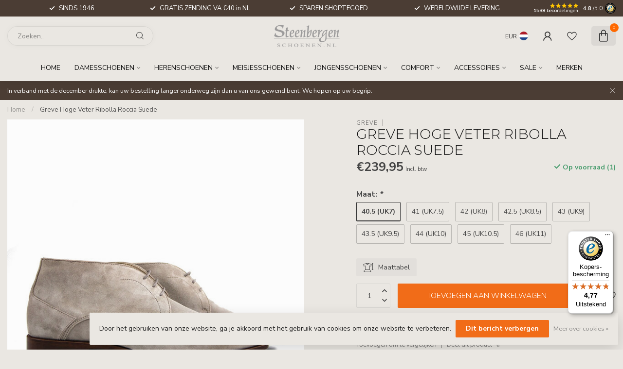

--- FILE ---
content_type: text/html;charset=utf-8
request_url: https://www.steenbergen-schoenen.nl/nl/greve-hoge-veter-ribolla-roccia-suede.html
body_size: 47163
content:
<!DOCTYPE html>
<html lang="nl">
  <head>
<link rel="preconnect" href="https://cdn.webshopapp.com">
<link rel="preconnect" href="https://fonts.googleapis.com">
<link rel="preconnect" href="https://fonts.gstatic.com" crossorigin>
<!--

    Theme Proxima | v1.0.0.1807202501_0_269621
    Theme designed and created by Dyvelopment - We are true e-commerce heroes!

    For custom Lightspeed eCom development or design contact us at www.dyvelopment.com

      _____                  _                                  _   
     |  __ \                | |                                | |  
     | |  | |_   ___   _____| | ___  _ __  _ __ ___   ___ _ __ | |_ 
     | |  | | | | \ \ / / _ \ |/ _ \| '_ \| '_ ` _ \ / _ \ '_ \| __|
     | |__| | |_| |\ V /  __/ | (_) | |_) | | | | | |  __/ | | | |_ 
     |_____/ \__, | \_/ \___|_|\___/| .__/|_| |_| |_|\___|_| |_|\__|
              __/ |                 | |                             
             |___/                  |_|                             
-->


<meta charset="utf-8"/>
<!-- [START] 'blocks/head.rain' -->
<!--

  (c) 2008-2025 Lightspeed Netherlands B.V.
  http://www.lightspeedhq.com
  Generated: 31-12-2025 @ 10:31:54

-->
<link rel="canonical" href="https://www.steenbergen-schoenen.nl/nl/greve-hoge-veter-ribolla-roccia-suede.html"/>
<link rel="alternate" href="https://www.steenbergen-schoenen.nl/nl/index.rss" type="application/rss+xml" title="Nieuwe producten"/>
<link href="https://cdn.webshopapp.com/assets/cookielaw.css?2025-02-20" rel="stylesheet" type="text/css"/>
<meta name="robots" content="noodp,noydir"/>
<meta name="google-site-verification" content="meA9tx-4v3rYeYG2XIK292S5ql-BsNRged_D7Tv2gc0"/>
<meta name="google-site-verification" content="auxpqd2o4juyhxmj8dj25grcxf4g37"/>
<meta property="og:url" content="https://www.steenbergen-schoenen.nl/nl/greve-hoge-veter-ribolla-roccia-suede.html?source=facebook"/>
<meta property="og:site_name" content="Steenbergen Schoenen"/>
<meta property="og:title" content="Greve Hoge Veter Ribolla Roccia Suede I Gratis verzending in NL va €40"/>
<meta property="og:description" content="Greve Veterschoenen I 1540.32 I Op werkdagen voor 15u besteld, volgende dag in huis I Sinds 1946 I 14 dagen retour I wereldwijde levering I 70+ merken"/>
<meta property="og:image" content="https://cdn.webshopapp.com/shops/269621/files/448597442/greve-greve-hoge-veter-ribolla-roccia-suede.jpg"/>
<script>
/* DyApps Theme Addons config */
if( !window.dyapps ){ window.dyapps = {}; }
window.dyapps.addons = {
 "enabled": true,
 "created_at": "12-12-2025 08:26:15",
 "settings": {
    "matrix_separator": ",",
    "filterGroupSwatches": [],
    "swatchesForCustomFields": [],
    "plan": {
     "can_variant_group": true,
     "can_stockify": true,
     "can_vat_switcher": true,
     "can_age_popup": false,
     "can_custom_qty": false,
     "can_data01_colors": false
    },
    "advancedVariants": {
     "enabled": true,
     "price_in_dropdown": true,
     "stockify_in_dropdown": true,
     "disable_out_of_stock": true,
     "grid_swatches_container_selector": ".dy-collection-grid-swatch-holder",
     "grid_swatches_position": "left",
     "grid_swatches_max_colors": 4,
     "grid_swatches_enabled": false,
     "variant_status_icon": false,
     "display_type": "blocks",
     "product_swatches_size": "default",
     "live_pricing": true
    },
    "age_popup": {
     "enabled": false,
     "logo_url": "",
     "image_footer_url": "",
     "text": {
                 
        "nl": {
         "content": "<h3>Bevestig je leeftijd<\/h3><p>Je moet 18 jaar of ouder zijn om deze website te bezoeken.<\/p>",
         "content_no": "<h3>Sorry!<\/h3><p>Je kunt deze website helaas niet bezoeken.<\/p>",
         "button_yes": "Ik ben 18 jaar of ouder",
         "button_no": "Ik ben jonger dan 18",
        } ,          
        "us": {
         "content": "<h3>Confirm your age<\/h3><p>You must be over the age of 18 to enter this website.<\/p>",
         "content_no": "<h3>Sorry!<\/h3><p>Unfortunately you cannot access this website.<\/p>",
         "button_yes": "I am 18 years or older",
         "button_no": "I am under 18",
        } ,          
        "de": {
         "content": "<h3>Confirm your age<\/h3><p>You must be over the age of 18 to enter this website.<\/p>",
         "content_no": "<h3>Sorry!<\/h3><p>Unfortunately you cannot access this website.<\/p>",
         "button_yes": "I am 18 years or older",
         "button_no": "I am under 18",
        }        }
    },
    "stockify": {
     "enabled": false,
     "stock_trigger_type": "outofstock",
     "optin_policy": false,
     "api": "https://my.dyapps.io/api/public/7224d78750/stockify/subscribe",
     "text": {
                 
        "nl": {
         "email_placeholder": "Jouw e-mailadres",
         "button_trigger": "Geef me een seintje bij voorraad",
         "button_submit": "Houd me op de hoogte!",
         "title": "Laat je e-mailadres achter",
         "desc": "Helaas is dit product momenteel uitverkocht. Laat je e-mailadres achter en we sturen je een e-mail wanneer het product weer beschikbaar is.",
         "bottom_text": "We gebruiken je gegevens alleen voor deze email. Meer info in onze <a href=\"\/service\/privacy-policy\/\" target=\"_blank\">privacy policy<\/a>."
        } ,          
        "us": {
         "email_placeholder": "Your email address",
         "button_trigger": "Notify me when back in stock",
         "button_submit": "Keep me updated!",
         "title": "Leave your email address",
         "desc": "Unfortunately this item is out of stock right now. Leave your email address below and we'll send you an email when the item is available again.",
         "bottom_text": "We use your data to send this email. Read more in our <a href=\"\/service\/privacy-policy\/\" target=\"_blank\">privacy policy<\/a>."
        } ,          
        "de": {
         "email_placeholder": "Your email address",
         "button_trigger": "Notify me when back in stock",
         "button_submit": "Keep me updated!",
         "title": "Leave your email address",
         "desc": "Unfortunately this item is out of stock right now. Leave your email address below and we'll send you an email when the item is available again.",
         "bottom_text": "We use your data to send this email. Read more in our <a href=\"\/service\/privacy-policy\/\" target=\"_blank\">privacy policy<\/a>."
        }        }
    },
    "categoryBanners": {
     "enabled": true,
     "mobile_breakpoint": "576px",
     "category_banner": [],
     "banners": {
             }
    }
 },
 "swatches": {
 "default": {"is_default": true, "type": "multi", "values": {"background-size": "10px 10px", "background-position": "0 0, 0 5px, 5px -5px, -5px 0px", "background-image": "linear-gradient(45deg, rgba(100,100,100,0.3) 25%, transparent 25%),  linear-gradient(-45deg, rgba(100,100,100,0.3) 25%, transparent 25%),  linear-gradient(45deg, transparent 75%, rgba(100,100,100,0.3) 75%),  linear-gradient(-45deg, transparent 75%, rgba(100,100,100,0.3) 75%)"}} ,   }
};
</script>
<!--[if lt IE 9]>
<script src="https://cdn.webshopapp.com/assets/html5shiv.js?2025-02-20"></script>
<![endif]-->
<!-- [END] 'blocks/head.rain' -->

<title>Greve Hoge Veter Ribolla Roccia Suede I Gratis verzending in NL va €40 - Steenbergen Schoenen</title>

<meta name="dyapps-addons-enabled" content="true">
<meta name="dyapps-addons-version" content="2022081001">
<meta name="dyapps-theme-name" content="Proxima">
<meta name="dyapps-theme-editor" content="false">

<meta name="description" content="Greve Veterschoenen I 1540.32 I Op werkdagen voor 15u besteld, volgende dag in huis I Sinds 1946 I 14 dagen retour I wereldwijde levering I 70+ merken" />
<meta name="keywords" content="1540.32" />

<meta http-equiv="X-UA-Compatible" content="IE=edge">
<meta name="viewport" content="width=device-width, initial-scale=1">

<link rel="shortcut icon" href="https://cdn.webshopapp.com/shops/269621/themes/174539/v/2777936/assets/favicon.ico?20251211161302" type="image/x-icon" />
<link rel="preload" as="image" href="https://cdn.webshopapp.com/shops/269621/themes/174539/v/2777922/assets/logo.png?20251211153018">


	<link rel="preload" as="image" href="https://cdn.webshopapp.com/shops/269621/files/448597442/650x750x2/greve-hoge-veter-ribolla-roccia-suede.jpg">

<script src="https://cdn.webshopapp.com/shops/269621/themes/174539/assets/jquery-1-12-4-min.js?2025122410060620210102171433" defer></script>
<script>if(navigator.userAgent.indexOf("MSIE ") > -1 || navigator.userAgent.indexOf("Trident/") > -1) { document.write('<script src="https://cdn.webshopapp.com/shops/269621/themes/174539/assets/intersection-observer-polyfill.js?2025122410060620210102171433">\x3C/script>') }</script>

<style>/*!
 * Bootstrap Reboot v4.6.1 (https://getbootstrap.com/)
 * Copyright 2011-2021 The Bootstrap Authors
 * Copyright 2011-2021 Twitter, Inc.
 * Licensed under MIT (https://github.com/twbs/bootstrap/blob/main/LICENSE)
 * Forked from Normalize.css, licensed MIT (https://github.com/necolas/normalize.css/blob/master/LICENSE.md)
 */*,*::before,*::after{box-sizing:border-box}html{font-family:sans-serif;line-height:1.15;-webkit-text-size-adjust:100%;-webkit-tap-highlight-color:rgba(0,0,0,0)}article,aside,figcaption,figure,footer,header,hgroup,main,nav,section{display:block}body{margin:0;font-family:-apple-system,BlinkMacSystemFont,"Segoe UI",Roboto,"Helvetica Neue",Arial,"Noto Sans","Liberation Sans",sans-serif,"Apple Color Emoji","Segoe UI Emoji","Segoe UI Symbol","Noto Color Emoji";font-size:1rem;font-weight:400;line-height:1.42857143;color:#212529;text-align:left;background-color:#fff}[tabindex="-1"]:focus:not(:focus-visible){outline:0 !important}hr{box-sizing:content-box;height:0;overflow:visible}h1,h2,h3,h4,h5,h6{margin-top:0;margin-bottom:.5rem}p{margin-top:0;margin-bottom:1rem}abbr[title],abbr[data-original-title]{text-decoration:underline;text-decoration:underline dotted;cursor:help;border-bottom:0;text-decoration-skip-ink:none}address{margin-bottom:1rem;font-style:normal;line-height:inherit}ol,ul,dl{margin-top:0;margin-bottom:1rem}ol ol,ul ul,ol ul,ul ol{margin-bottom:0}dt{font-weight:700}dd{margin-bottom:.5rem;margin-left:0}blockquote{margin:0 0 1rem}b,strong{font-weight:bolder}small{font-size:80%}sub,sup{position:relative;font-size:75%;line-height:0;vertical-align:baseline}sub{bottom:-0.25em}sup{top:-0.5em}a{color:#007bff;text-decoration:none;background-color:transparent}a:hover{color:#0056b3;text-decoration:underline}a:not([href]):not([class]){color:inherit;text-decoration:none}a:not([href]):not([class]):hover{color:inherit;text-decoration:none}pre,code,kbd,samp{font-family:SFMono-Regular,Menlo,Monaco,Consolas,"Liberation Mono","Courier New",monospace;font-size:1em}pre{margin-top:0;margin-bottom:1rem;overflow:auto;-ms-overflow-style:scrollbar}figure{margin:0 0 1rem}img{vertical-align:middle;border-style:none}svg{overflow:hidden;vertical-align:middle}table{border-collapse:collapse}caption{padding-top:.75rem;padding-bottom:.75rem;color:#6c757d;text-align:left;caption-side:bottom}th{text-align:inherit;text-align:-webkit-match-parent}label{display:inline-block;margin-bottom:.5rem}button{border-radius:0}button:focus:not(:focus-visible){outline:0}input,button,select,optgroup,textarea{margin:0;font-family:inherit;font-size:inherit;line-height:inherit}button,input{overflow:visible}button,select{text-transform:none}[role=button]{cursor:pointer}select{word-wrap:normal}button,[type=button],[type=reset],[type=submit]{-webkit-appearance:button}button:not(:disabled),[type=button]:not(:disabled),[type=reset]:not(:disabled),[type=submit]:not(:disabled){cursor:pointer}button::-moz-focus-inner,[type=button]::-moz-focus-inner,[type=reset]::-moz-focus-inner,[type=submit]::-moz-focus-inner{padding:0;border-style:none}input[type=radio],input[type=checkbox]{box-sizing:border-box;padding:0}textarea{overflow:auto;resize:vertical}fieldset{min-width:0;padding:0;margin:0;border:0}legend{display:block;width:100%;max-width:100%;padding:0;margin-bottom:.5rem;font-size:1.5rem;line-height:inherit;color:inherit;white-space:normal}progress{vertical-align:baseline}[type=number]::-webkit-inner-spin-button,[type=number]::-webkit-outer-spin-button{height:auto}[type=search]{outline-offset:-2px;-webkit-appearance:none}[type=search]::-webkit-search-decoration{-webkit-appearance:none}::-webkit-file-upload-button{font:inherit;-webkit-appearance:button}output{display:inline-block}summary{display:list-item;cursor:pointer}template{display:none}[hidden]{display:none !important}/*!
 * Bootstrap Grid v4.6.1 (https://getbootstrap.com/)
 * Copyright 2011-2021 The Bootstrap Authors
 * Copyright 2011-2021 Twitter, Inc.
 * Licensed under MIT (https://github.com/twbs/bootstrap/blob/main/LICENSE)
 */html{box-sizing:border-box;-ms-overflow-style:scrollbar}*,*::before,*::after{box-sizing:inherit}.container,.container-fluid,.container-xl,.container-lg,.container-md,.container-sm{width:100%;padding-right:15px;padding-left:15px;margin-right:auto;margin-left:auto}@media(min-width: 576px){.container-sm,.container{max-width:540px}}@media(min-width: 768px){.container-md,.container-sm,.container{max-width:720px}}@media(min-width: 992px){.container-lg,.container-md,.container-sm,.container{max-width:960px}}@media(min-width: 1200px){.container-xl,.container-lg,.container-md,.container-sm,.container{max-width:1140px}}.row{display:flex;flex-wrap:wrap;margin-right:-15px;margin-left:-15px}.no-gutters{margin-right:0;margin-left:0}.no-gutters>.col,.no-gutters>[class*=col-]{padding-right:0;padding-left:0}.col-xl,.col-xl-auto,.col-xl-12,.col-xl-11,.col-xl-10,.col-xl-9,.col-xl-8,.col-xl-7,.col-xl-6,.col-xl-5,.col-xl-4,.col-xl-3,.col-xl-2,.col-xl-1,.col-lg,.col-lg-auto,.col-lg-12,.col-lg-11,.col-lg-10,.col-lg-9,.col-lg-8,.col-lg-7,.col-lg-6,.col-lg-5,.col-lg-4,.col-lg-3,.col-lg-2,.col-lg-1,.col-md,.col-md-auto,.col-md-12,.col-md-11,.col-md-10,.col-md-9,.col-md-8,.col-md-7,.col-md-6,.col-md-5,.col-md-4,.col-md-3,.col-md-2,.col-md-1,.col-sm,.col-sm-auto,.col-sm-12,.col-sm-11,.col-sm-10,.col-sm-9,.col-sm-8,.col-sm-7,.col-sm-6,.col-sm-5,.col-sm-4,.col-sm-3,.col-sm-2,.col-sm-1,.col,.col-auto,.col-12,.col-11,.col-10,.col-9,.col-8,.col-7,.col-6,.col-5,.col-4,.col-3,.col-2,.col-1{position:relative;width:100%;padding-right:15px;padding-left:15px}.col{flex-basis:0;flex-grow:1;max-width:100%}.row-cols-1>*{flex:0 0 100%;max-width:100%}.row-cols-2>*{flex:0 0 50%;max-width:50%}.row-cols-3>*{flex:0 0 33.3333333333%;max-width:33.3333333333%}.row-cols-4>*{flex:0 0 25%;max-width:25%}.row-cols-5>*{flex:0 0 20%;max-width:20%}.row-cols-6>*{flex:0 0 16.6666666667%;max-width:16.6666666667%}.col-auto{flex:0 0 auto;width:auto;max-width:100%}.col-1{flex:0 0 8.33333333%;max-width:8.33333333%}.col-2{flex:0 0 16.66666667%;max-width:16.66666667%}.col-3{flex:0 0 25%;max-width:25%}.col-4{flex:0 0 33.33333333%;max-width:33.33333333%}.col-5{flex:0 0 41.66666667%;max-width:41.66666667%}.col-6{flex:0 0 50%;max-width:50%}.col-7{flex:0 0 58.33333333%;max-width:58.33333333%}.col-8{flex:0 0 66.66666667%;max-width:66.66666667%}.col-9{flex:0 0 75%;max-width:75%}.col-10{flex:0 0 83.33333333%;max-width:83.33333333%}.col-11{flex:0 0 91.66666667%;max-width:91.66666667%}.col-12{flex:0 0 100%;max-width:100%}.order-first{order:-1}.order-last{order:13}.order-0{order:0}.order-1{order:1}.order-2{order:2}.order-3{order:3}.order-4{order:4}.order-5{order:5}.order-6{order:6}.order-7{order:7}.order-8{order:8}.order-9{order:9}.order-10{order:10}.order-11{order:11}.order-12{order:12}.offset-1{margin-left:8.33333333%}.offset-2{margin-left:16.66666667%}.offset-3{margin-left:25%}.offset-4{margin-left:33.33333333%}.offset-5{margin-left:41.66666667%}.offset-6{margin-left:50%}.offset-7{margin-left:58.33333333%}.offset-8{margin-left:66.66666667%}.offset-9{margin-left:75%}.offset-10{margin-left:83.33333333%}.offset-11{margin-left:91.66666667%}@media(min-width: 576px){.col-sm{flex-basis:0;flex-grow:1;max-width:100%}.row-cols-sm-1>*{flex:0 0 100%;max-width:100%}.row-cols-sm-2>*{flex:0 0 50%;max-width:50%}.row-cols-sm-3>*{flex:0 0 33.3333333333%;max-width:33.3333333333%}.row-cols-sm-4>*{flex:0 0 25%;max-width:25%}.row-cols-sm-5>*{flex:0 0 20%;max-width:20%}.row-cols-sm-6>*{flex:0 0 16.6666666667%;max-width:16.6666666667%}.col-sm-auto{flex:0 0 auto;width:auto;max-width:100%}.col-sm-1{flex:0 0 8.33333333%;max-width:8.33333333%}.col-sm-2{flex:0 0 16.66666667%;max-width:16.66666667%}.col-sm-3{flex:0 0 25%;max-width:25%}.col-sm-4{flex:0 0 33.33333333%;max-width:33.33333333%}.col-sm-5{flex:0 0 41.66666667%;max-width:41.66666667%}.col-sm-6{flex:0 0 50%;max-width:50%}.col-sm-7{flex:0 0 58.33333333%;max-width:58.33333333%}.col-sm-8{flex:0 0 66.66666667%;max-width:66.66666667%}.col-sm-9{flex:0 0 75%;max-width:75%}.col-sm-10{flex:0 0 83.33333333%;max-width:83.33333333%}.col-sm-11{flex:0 0 91.66666667%;max-width:91.66666667%}.col-sm-12{flex:0 0 100%;max-width:100%}.order-sm-first{order:-1}.order-sm-last{order:13}.order-sm-0{order:0}.order-sm-1{order:1}.order-sm-2{order:2}.order-sm-3{order:3}.order-sm-4{order:4}.order-sm-5{order:5}.order-sm-6{order:6}.order-sm-7{order:7}.order-sm-8{order:8}.order-sm-9{order:9}.order-sm-10{order:10}.order-sm-11{order:11}.order-sm-12{order:12}.offset-sm-0{margin-left:0}.offset-sm-1{margin-left:8.33333333%}.offset-sm-2{margin-left:16.66666667%}.offset-sm-3{margin-left:25%}.offset-sm-4{margin-left:33.33333333%}.offset-sm-5{margin-left:41.66666667%}.offset-sm-6{margin-left:50%}.offset-sm-7{margin-left:58.33333333%}.offset-sm-8{margin-left:66.66666667%}.offset-sm-9{margin-left:75%}.offset-sm-10{margin-left:83.33333333%}.offset-sm-11{margin-left:91.66666667%}}@media(min-width: 768px){.col-md{flex-basis:0;flex-grow:1;max-width:100%}.row-cols-md-1>*{flex:0 0 100%;max-width:100%}.row-cols-md-2>*{flex:0 0 50%;max-width:50%}.row-cols-md-3>*{flex:0 0 33.3333333333%;max-width:33.3333333333%}.row-cols-md-4>*{flex:0 0 25%;max-width:25%}.row-cols-md-5>*{flex:0 0 20%;max-width:20%}.row-cols-md-6>*{flex:0 0 16.6666666667%;max-width:16.6666666667%}.col-md-auto{flex:0 0 auto;width:auto;max-width:100%}.col-md-1{flex:0 0 8.33333333%;max-width:8.33333333%}.col-md-2{flex:0 0 16.66666667%;max-width:16.66666667%}.col-md-3{flex:0 0 25%;max-width:25%}.col-md-4{flex:0 0 33.33333333%;max-width:33.33333333%}.col-md-5{flex:0 0 41.66666667%;max-width:41.66666667%}.col-md-6{flex:0 0 50%;max-width:50%}.col-md-7{flex:0 0 58.33333333%;max-width:58.33333333%}.col-md-8{flex:0 0 66.66666667%;max-width:66.66666667%}.col-md-9{flex:0 0 75%;max-width:75%}.col-md-10{flex:0 0 83.33333333%;max-width:83.33333333%}.col-md-11{flex:0 0 91.66666667%;max-width:91.66666667%}.col-md-12{flex:0 0 100%;max-width:100%}.order-md-first{order:-1}.order-md-last{order:13}.order-md-0{order:0}.order-md-1{order:1}.order-md-2{order:2}.order-md-3{order:3}.order-md-4{order:4}.order-md-5{order:5}.order-md-6{order:6}.order-md-7{order:7}.order-md-8{order:8}.order-md-9{order:9}.order-md-10{order:10}.order-md-11{order:11}.order-md-12{order:12}.offset-md-0{margin-left:0}.offset-md-1{margin-left:8.33333333%}.offset-md-2{margin-left:16.66666667%}.offset-md-3{margin-left:25%}.offset-md-4{margin-left:33.33333333%}.offset-md-5{margin-left:41.66666667%}.offset-md-6{margin-left:50%}.offset-md-7{margin-left:58.33333333%}.offset-md-8{margin-left:66.66666667%}.offset-md-9{margin-left:75%}.offset-md-10{margin-left:83.33333333%}.offset-md-11{margin-left:91.66666667%}}@media(min-width: 992px){.col-lg{flex-basis:0;flex-grow:1;max-width:100%}.row-cols-lg-1>*{flex:0 0 100%;max-width:100%}.row-cols-lg-2>*{flex:0 0 50%;max-width:50%}.row-cols-lg-3>*{flex:0 0 33.3333333333%;max-width:33.3333333333%}.row-cols-lg-4>*{flex:0 0 25%;max-width:25%}.row-cols-lg-5>*{flex:0 0 20%;max-width:20%}.row-cols-lg-6>*{flex:0 0 16.6666666667%;max-width:16.6666666667%}.col-lg-auto{flex:0 0 auto;width:auto;max-width:100%}.col-lg-1{flex:0 0 8.33333333%;max-width:8.33333333%}.col-lg-2{flex:0 0 16.66666667%;max-width:16.66666667%}.col-lg-3{flex:0 0 25%;max-width:25%}.col-lg-4{flex:0 0 33.33333333%;max-width:33.33333333%}.col-lg-5{flex:0 0 41.66666667%;max-width:41.66666667%}.col-lg-6{flex:0 0 50%;max-width:50%}.col-lg-7{flex:0 0 58.33333333%;max-width:58.33333333%}.col-lg-8{flex:0 0 66.66666667%;max-width:66.66666667%}.col-lg-9{flex:0 0 75%;max-width:75%}.col-lg-10{flex:0 0 83.33333333%;max-width:83.33333333%}.col-lg-11{flex:0 0 91.66666667%;max-width:91.66666667%}.col-lg-12{flex:0 0 100%;max-width:100%}.order-lg-first{order:-1}.order-lg-last{order:13}.order-lg-0{order:0}.order-lg-1{order:1}.order-lg-2{order:2}.order-lg-3{order:3}.order-lg-4{order:4}.order-lg-5{order:5}.order-lg-6{order:6}.order-lg-7{order:7}.order-lg-8{order:8}.order-lg-9{order:9}.order-lg-10{order:10}.order-lg-11{order:11}.order-lg-12{order:12}.offset-lg-0{margin-left:0}.offset-lg-1{margin-left:8.33333333%}.offset-lg-2{margin-left:16.66666667%}.offset-lg-3{margin-left:25%}.offset-lg-4{margin-left:33.33333333%}.offset-lg-5{margin-left:41.66666667%}.offset-lg-6{margin-left:50%}.offset-lg-7{margin-left:58.33333333%}.offset-lg-8{margin-left:66.66666667%}.offset-lg-9{margin-left:75%}.offset-lg-10{margin-left:83.33333333%}.offset-lg-11{margin-left:91.66666667%}}@media(min-width: 1200px){.col-xl{flex-basis:0;flex-grow:1;max-width:100%}.row-cols-xl-1>*{flex:0 0 100%;max-width:100%}.row-cols-xl-2>*{flex:0 0 50%;max-width:50%}.row-cols-xl-3>*{flex:0 0 33.3333333333%;max-width:33.3333333333%}.row-cols-xl-4>*{flex:0 0 25%;max-width:25%}.row-cols-xl-5>*{flex:0 0 20%;max-width:20%}.row-cols-xl-6>*{flex:0 0 16.6666666667%;max-width:16.6666666667%}.col-xl-auto{flex:0 0 auto;width:auto;max-width:100%}.col-xl-1{flex:0 0 8.33333333%;max-width:8.33333333%}.col-xl-2{flex:0 0 16.66666667%;max-width:16.66666667%}.col-xl-3{flex:0 0 25%;max-width:25%}.col-xl-4{flex:0 0 33.33333333%;max-width:33.33333333%}.col-xl-5{flex:0 0 41.66666667%;max-width:41.66666667%}.col-xl-6{flex:0 0 50%;max-width:50%}.col-xl-7{flex:0 0 58.33333333%;max-width:58.33333333%}.col-xl-8{flex:0 0 66.66666667%;max-width:66.66666667%}.col-xl-9{flex:0 0 75%;max-width:75%}.col-xl-10{flex:0 0 83.33333333%;max-width:83.33333333%}.col-xl-11{flex:0 0 91.66666667%;max-width:91.66666667%}.col-xl-12{flex:0 0 100%;max-width:100%}.order-xl-first{order:-1}.order-xl-last{order:13}.order-xl-0{order:0}.order-xl-1{order:1}.order-xl-2{order:2}.order-xl-3{order:3}.order-xl-4{order:4}.order-xl-5{order:5}.order-xl-6{order:6}.order-xl-7{order:7}.order-xl-8{order:8}.order-xl-9{order:9}.order-xl-10{order:10}.order-xl-11{order:11}.order-xl-12{order:12}.offset-xl-0{margin-left:0}.offset-xl-1{margin-left:8.33333333%}.offset-xl-2{margin-left:16.66666667%}.offset-xl-3{margin-left:25%}.offset-xl-4{margin-left:33.33333333%}.offset-xl-5{margin-left:41.66666667%}.offset-xl-6{margin-left:50%}.offset-xl-7{margin-left:58.33333333%}.offset-xl-8{margin-left:66.66666667%}.offset-xl-9{margin-left:75%}.offset-xl-10{margin-left:83.33333333%}.offset-xl-11{margin-left:91.66666667%}}.d-none{display:none !important}.d-inline{display:inline !important}.d-inline-block{display:inline-block !important}.d-block{display:block !important}.d-table{display:table !important}.d-table-row{display:table-row !important}.d-table-cell{display:table-cell !important}.d-flex{display:flex !important}.d-inline-flex{display:inline-flex !important}@media(min-width: 576px){.d-sm-none{display:none !important}.d-sm-inline{display:inline !important}.d-sm-inline-block{display:inline-block !important}.d-sm-block{display:block !important}.d-sm-table{display:table !important}.d-sm-table-row{display:table-row !important}.d-sm-table-cell{display:table-cell !important}.d-sm-flex{display:flex !important}.d-sm-inline-flex{display:inline-flex !important}}@media(min-width: 768px){.d-md-none{display:none !important}.d-md-inline{display:inline !important}.d-md-inline-block{display:inline-block !important}.d-md-block{display:block !important}.d-md-table{display:table !important}.d-md-table-row{display:table-row !important}.d-md-table-cell{display:table-cell !important}.d-md-flex{display:flex !important}.d-md-inline-flex{display:inline-flex !important}}@media(min-width: 992px){.d-lg-none{display:none !important}.d-lg-inline{display:inline !important}.d-lg-inline-block{display:inline-block !important}.d-lg-block{display:block !important}.d-lg-table{display:table !important}.d-lg-table-row{display:table-row !important}.d-lg-table-cell{display:table-cell !important}.d-lg-flex{display:flex !important}.d-lg-inline-flex{display:inline-flex !important}}@media(min-width: 1200px){.d-xl-none{display:none !important}.d-xl-inline{display:inline !important}.d-xl-inline-block{display:inline-block !important}.d-xl-block{display:block !important}.d-xl-table{display:table !important}.d-xl-table-row{display:table-row !important}.d-xl-table-cell{display:table-cell !important}.d-xl-flex{display:flex !important}.d-xl-inline-flex{display:inline-flex !important}}@media print{.d-print-none{display:none !important}.d-print-inline{display:inline !important}.d-print-inline-block{display:inline-block !important}.d-print-block{display:block !important}.d-print-table{display:table !important}.d-print-table-row{display:table-row !important}.d-print-table-cell{display:table-cell !important}.d-print-flex{display:flex !important}.d-print-inline-flex{display:inline-flex !important}}.flex-row{flex-direction:row !important}.flex-column{flex-direction:column !important}.flex-row-reverse{flex-direction:row-reverse !important}.flex-column-reverse{flex-direction:column-reverse !important}.flex-wrap{flex-wrap:wrap !important}.flex-nowrap{flex-wrap:nowrap !important}.flex-wrap-reverse{flex-wrap:wrap-reverse !important}.flex-fill{flex:1 1 auto !important}.flex-grow-0{flex-grow:0 !important}.flex-grow-1{flex-grow:1 !important}.flex-shrink-0{flex-shrink:0 !important}.flex-shrink-1{flex-shrink:1 !important}.justify-content-start{justify-content:flex-start !important}.justify-content-end{justify-content:flex-end !important}.justify-content-center{justify-content:center !important}.justify-content-between{justify-content:space-between !important}.justify-content-around{justify-content:space-around !important}.align-items-start{align-items:flex-start !important}.align-items-end{align-items:flex-end !important}.align-items-center{align-items:center !important}.align-items-baseline{align-items:baseline !important}.align-items-stretch{align-items:stretch !important}.align-content-start{align-content:flex-start !important}.align-content-end{align-content:flex-end !important}.align-content-center{align-content:center !important}.align-content-between{align-content:space-between !important}.align-content-around{align-content:space-around !important}.align-content-stretch{align-content:stretch !important}.align-self-auto{align-self:auto !important}.align-self-start{align-self:flex-start !important}.align-self-end{align-self:flex-end !important}.align-self-center{align-self:center !important}.align-self-baseline{align-self:baseline !important}.align-self-stretch{align-self:stretch !important}@media(min-width: 576px){.flex-sm-row{flex-direction:row !important}.flex-sm-column{flex-direction:column !important}.flex-sm-row-reverse{flex-direction:row-reverse !important}.flex-sm-column-reverse{flex-direction:column-reverse !important}.flex-sm-wrap{flex-wrap:wrap !important}.flex-sm-nowrap{flex-wrap:nowrap !important}.flex-sm-wrap-reverse{flex-wrap:wrap-reverse !important}.flex-sm-fill{flex:1 1 auto !important}.flex-sm-grow-0{flex-grow:0 !important}.flex-sm-grow-1{flex-grow:1 !important}.flex-sm-shrink-0{flex-shrink:0 !important}.flex-sm-shrink-1{flex-shrink:1 !important}.justify-content-sm-start{justify-content:flex-start !important}.justify-content-sm-end{justify-content:flex-end !important}.justify-content-sm-center{justify-content:center !important}.justify-content-sm-between{justify-content:space-between !important}.justify-content-sm-around{justify-content:space-around !important}.align-items-sm-start{align-items:flex-start !important}.align-items-sm-end{align-items:flex-end !important}.align-items-sm-center{align-items:center !important}.align-items-sm-baseline{align-items:baseline !important}.align-items-sm-stretch{align-items:stretch !important}.align-content-sm-start{align-content:flex-start !important}.align-content-sm-end{align-content:flex-end !important}.align-content-sm-center{align-content:center !important}.align-content-sm-between{align-content:space-between !important}.align-content-sm-around{align-content:space-around !important}.align-content-sm-stretch{align-content:stretch !important}.align-self-sm-auto{align-self:auto !important}.align-self-sm-start{align-self:flex-start !important}.align-self-sm-end{align-self:flex-end !important}.align-self-sm-center{align-self:center !important}.align-self-sm-baseline{align-self:baseline !important}.align-self-sm-stretch{align-self:stretch !important}}@media(min-width: 768px){.flex-md-row{flex-direction:row !important}.flex-md-column{flex-direction:column !important}.flex-md-row-reverse{flex-direction:row-reverse !important}.flex-md-column-reverse{flex-direction:column-reverse !important}.flex-md-wrap{flex-wrap:wrap !important}.flex-md-nowrap{flex-wrap:nowrap !important}.flex-md-wrap-reverse{flex-wrap:wrap-reverse !important}.flex-md-fill{flex:1 1 auto !important}.flex-md-grow-0{flex-grow:0 !important}.flex-md-grow-1{flex-grow:1 !important}.flex-md-shrink-0{flex-shrink:0 !important}.flex-md-shrink-1{flex-shrink:1 !important}.justify-content-md-start{justify-content:flex-start !important}.justify-content-md-end{justify-content:flex-end !important}.justify-content-md-center{justify-content:center !important}.justify-content-md-between{justify-content:space-between !important}.justify-content-md-around{justify-content:space-around !important}.align-items-md-start{align-items:flex-start !important}.align-items-md-end{align-items:flex-end !important}.align-items-md-center{align-items:center !important}.align-items-md-baseline{align-items:baseline !important}.align-items-md-stretch{align-items:stretch !important}.align-content-md-start{align-content:flex-start !important}.align-content-md-end{align-content:flex-end !important}.align-content-md-center{align-content:center !important}.align-content-md-between{align-content:space-between !important}.align-content-md-around{align-content:space-around !important}.align-content-md-stretch{align-content:stretch !important}.align-self-md-auto{align-self:auto !important}.align-self-md-start{align-self:flex-start !important}.align-self-md-end{align-self:flex-end !important}.align-self-md-center{align-self:center !important}.align-self-md-baseline{align-self:baseline !important}.align-self-md-stretch{align-self:stretch !important}}@media(min-width: 992px){.flex-lg-row{flex-direction:row !important}.flex-lg-column{flex-direction:column !important}.flex-lg-row-reverse{flex-direction:row-reverse !important}.flex-lg-column-reverse{flex-direction:column-reverse !important}.flex-lg-wrap{flex-wrap:wrap !important}.flex-lg-nowrap{flex-wrap:nowrap !important}.flex-lg-wrap-reverse{flex-wrap:wrap-reverse !important}.flex-lg-fill{flex:1 1 auto !important}.flex-lg-grow-0{flex-grow:0 !important}.flex-lg-grow-1{flex-grow:1 !important}.flex-lg-shrink-0{flex-shrink:0 !important}.flex-lg-shrink-1{flex-shrink:1 !important}.justify-content-lg-start{justify-content:flex-start !important}.justify-content-lg-end{justify-content:flex-end !important}.justify-content-lg-center{justify-content:center !important}.justify-content-lg-between{justify-content:space-between !important}.justify-content-lg-around{justify-content:space-around !important}.align-items-lg-start{align-items:flex-start !important}.align-items-lg-end{align-items:flex-end !important}.align-items-lg-center{align-items:center !important}.align-items-lg-baseline{align-items:baseline !important}.align-items-lg-stretch{align-items:stretch !important}.align-content-lg-start{align-content:flex-start !important}.align-content-lg-end{align-content:flex-end !important}.align-content-lg-center{align-content:center !important}.align-content-lg-between{align-content:space-between !important}.align-content-lg-around{align-content:space-around !important}.align-content-lg-stretch{align-content:stretch !important}.align-self-lg-auto{align-self:auto !important}.align-self-lg-start{align-self:flex-start !important}.align-self-lg-end{align-self:flex-end !important}.align-self-lg-center{align-self:center !important}.align-self-lg-baseline{align-self:baseline !important}.align-self-lg-stretch{align-self:stretch !important}}@media(min-width: 1200px){.flex-xl-row{flex-direction:row !important}.flex-xl-column{flex-direction:column !important}.flex-xl-row-reverse{flex-direction:row-reverse !important}.flex-xl-column-reverse{flex-direction:column-reverse !important}.flex-xl-wrap{flex-wrap:wrap !important}.flex-xl-nowrap{flex-wrap:nowrap !important}.flex-xl-wrap-reverse{flex-wrap:wrap-reverse !important}.flex-xl-fill{flex:1 1 auto !important}.flex-xl-grow-0{flex-grow:0 !important}.flex-xl-grow-1{flex-grow:1 !important}.flex-xl-shrink-0{flex-shrink:0 !important}.flex-xl-shrink-1{flex-shrink:1 !important}.justify-content-xl-start{justify-content:flex-start !important}.justify-content-xl-end{justify-content:flex-end !important}.justify-content-xl-center{justify-content:center !important}.justify-content-xl-between{justify-content:space-between !important}.justify-content-xl-around{justify-content:space-around !important}.align-items-xl-start{align-items:flex-start !important}.align-items-xl-end{align-items:flex-end !important}.align-items-xl-center{align-items:center !important}.align-items-xl-baseline{align-items:baseline !important}.align-items-xl-stretch{align-items:stretch !important}.align-content-xl-start{align-content:flex-start !important}.align-content-xl-end{align-content:flex-end !important}.align-content-xl-center{align-content:center !important}.align-content-xl-between{align-content:space-between !important}.align-content-xl-around{align-content:space-around !important}.align-content-xl-stretch{align-content:stretch !important}.align-self-xl-auto{align-self:auto !important}.align-self-xl-start{align-self:flex-start !important}.align-self-xl-end{align-self:flex-end !important}.align-self-xl-center{align-self:center !important}.align-self-xl-baseline{align-self:baseline !important}.align-self-xl-stretch{align-self:stretch !important}}.m-0{margin:0 !important}.mt-0,.my-0{margin-top:0 !important}.mr-0,.mx-0{margin-right:0 !important}.mb-0,.my-0{margin-bottom:0 !important}.ml-0,.mx-0{margin-left:0 !important}.m-1{margin:5px !important}.mt-1,.my-1{margin-top:5px !important}.mr-1,.mx-1{margin-right:5px !important}.mb-1,.my-1{margin-bottom:5px !important}.ml-1,.mx-1{margin-left:5px !important}.m-2{margin:10px !important}.mt-2,.my-2{margin-top:10px !important}.mr-2,.mx-2{margin-right:10px !important}.mb-2,.my-2{margin-bottom:10px !important}.ml-2,.mx-2{margin-left:10px !important}.m-3{margin:15px !important}.mt-3,.my-3{margin-top:15px !important}.mr-3,.mx-3{margin-right:15px !important}.mb-3,.my-3{margin-bottom:15px !important}.ml-3,.mx-3{margin-left:15px !important}.m-4{margin:30px !important}.mt-4,.my-4{margin-top:30px !important}.mr-4,.mx-4{margin-right:30px !important}.mb-4,.my-4{margin-bottom:30px !important}.ml-4,.mx-4{margin-left:30px !important}.m-5{margin:50px !important}.mt-5,.my-5{margin-top:50px !important}.mr-5,.mx-5{margin-right:50px !important}.mb-5,.my-5{margin-bottom:50px !important}.ml-5,.mx-5{margin-left:50px !important}.m-6{margin:80px !important}.mt-6,.my-6{margin-top:80px !important}.mr-6,.mx-6{margin-right:80px !important}.mb-6,.my-6{margin-bottom:80px !important}.ml-6,.mx-6{margin-left:80px !important}.p-0{padding:0 !important}.pt-0,.py-0{padding-top:0 !important}.pr-0,.px-0{padding-right:0 !important}.pb-0,.py-0{padding-bottom:0 !important}.pl-0,.px-0{padding-left:0 !important}.p-1{padding:5px !important}.pt-1,.py-1{padding-top:5px !important}.pr-1,.px-1{padding-right:5px !important}.pb-1,.py-1{padding-bottom:5px !important}.pl-1,.px-1{padding-left:5px !important}.p-2{padding:10px !important}.pt-2,.py-2{padding-top:10px !important}.pr-2,.px-2{padding-right:10px !important}.pb-2,.py-2{padding-bottom:10px !important}.pl-2,.px-2{padding-left:10px !important}.p-3{padding:15px !important}.pt-3,.py-3{padding-top:15px !important}.pr-3,.px-3{padding-right:15px !important}.pb-3,.py-3{padding-bottom:15px !important}.pl-3,.px-3{padding-left:15px !important}.p-4{padding:30px !important}.pt-4,.py-4{padding-top:30px !important}.pr-4,.px-4{padding-right:30px !important}.pb-4,.py-4{padding-bottom:30px !important}.pl-4,.px-4{padding-left:30px !important}.p-5{padding:50px !important}.pt-5,.py-5{padding-top:50px !important}.pr-5,.px-5{padding-right:50px !important}.pb-5,.py-5{padding-bottom:50px !important}.pl-5,.px-5{padding-left:50px !important}.p-6{padding:80px !important}.pt-6,.py-6{padding-top:80px !important}.pr-6,.px-6{padding-right:80px !important}.pb-6,.py-6{padding-bottom:80px !important}.pl-6,.px-6{padding-left:80px !important}.m-n1{margin:-5px !important}.mt-n1,.my-n1{margin-top:-5px !important}.mr-n1,.mx-n1{margin-right:-5px !important}.mb-n1,.my-n1{margin-bottom:-5px !important}.ml-n1,.mx-n1{margin-left:-5px !important}.m-n2{margin:-10px !important}.mt-n2,.my-n2{margin-top:-10px !important}.mr-n2,.mx-n2{margin-right:-10px !important}.mb-n2,.my-n2{margin-bottom:-10px !important}.ml-n2,.mx-n2{margin-left:-10px !important}.m-n3{margin:-15px !important}.mt-n3,.my-n3{margin-top:-15px !important}.mr-n3,.mx-n3{margin-right:-15px !important}.mb-n3,.my-n3{margin-bottom:-15px !important}.ml-n3,.mx-n3{margin-left:-15px !important}.m-n4{margin:-30px !important}.mt-n4,.my-n4{margin-top:-30px !important}.mr-n4,.mx-n4{margin-right:-30px !important}.mb-n4,.my-n4{margin-bottom:-30px !important}.ml-n4,.mx-n4{margin-left:-30px !important}.m-n5{margin:-50px !important}.mt-n5,.my-n5{margin-top:-50px !important}.mr-n5,.mx-n5{margin-right:-50px !important}.mb-n5,.my-n5{margin-bottom:-50px !important}.ml-n5,.mx-n5{margin-left:-50px !important}.m-n6{margin:-80px !important}.mt-n6,.my-n6{margin-top:-80px !important}.mr-n6,.mx-n6{margin-right:-80px !important}.mb-n6,.my-n6{margin-bottom:-80px !important}.ml-n6,.mx-n6{margin-left:-80px !important}.m-auto{margin:auto !important}.mt-auto,.my-auto{margin-top:auto !important}.mr-auto,.mx-auto{margin-right:auto !important}.mb-auto,.my-auto{margin-bottom:auto !important}.ml-auto,.mx-auto{margin-left:auto !important}@media(min-width: 576px){.m-sm-0{margin:0 !important}.mt-sm-0,.my-sm-0{margin-top:0 !important}.mr-sm-0,.mx-sm-0{margin-right:0 !important}.mb-sm-0,.my-sm-0{margin-bottom:0 !important}.ml-sm-0,.mx-sm-0{margin-left:0 !important}.m-sm-1{margin:5px !important}.mt-sm-1,.my-sm-1{margin-top:5px !important}.mr-sm-1,.mx-sm-1{margin-right:5px !important}.mb-sm-1,.my-sm-1{margin-bottom:5px !important}.ml-sm-1,.mx-sm-1{margin-left:5px !important}.m-sm-2{margin:10px !important}.mt-sm-2,.my-sm-2{margin-top:10px !important}.mr-sm-2,.mx-sm-2{margin-right:10px !important}.mb-sm-2,.my-sm-2{margin-bottom:10px !important}.ml-sm-2,.mx-sm-2{margin-left:10px !important}.m-sm-3{margin:15px !important}.mt-sm-3,.my-sm-3{margin-top:15px !important}.mr-sm-3,.mx-sm-3{margin-right:15px !important}.mb-sm-3,.my-sm-3{margin-bottom:15px !important}.ml-sm-3,.mx-sm-3{margin-left:15px !important}.m-sm-4{margin:30px !important}.mt-sm-4,.my-sm-4{margin-top:30px !important}.mr-sm-4,.mx-sm-4{margin-right:30px !important}.mb-sm-4,.my-sm-4{margin-bottom:30px !important}.ml-sm-4,.mx-sm-4{margin-left:30px !important}.m-sm-5{margin:50px !important}.mt-sm-5,.my-sm-5{margin-top:50px !important}.mr-sm-5,.mx-sm-5{margin-right:50px !important}.mb-sm-5,.my-sm-5{margin-bottom:50px !important}.ml-sm-5,.mx-sm-5{margin-left:50px !important}.m-sm-6{margin:80px !important}.mt-sm-6,.my-sm-6{margin-top:80px !important}.mr-sm-6,.mx-sm-6{margin-right:80px !important}.mb-sm-6,.my-sm-6{margin-bottom:80px !important}.ml-sm-6,.mx-sm-6{margin-left:80px !important}.p-sm-0{padding:0 !important}.pt-sm-0,.py-sm-0{padding-top:0 !important}.pr-sm-0,.px-sm-0{padding-right:0 !important}.pb-sm-0,.py-sm-0{padding-bottom:0 !important}.pl-sm-0,.px-sm-0{padding-left:0 !important}.p-sm-1{padding:5px !important}.pt-sm-1,.py-sm-1{padding-top:5px !important}.pr-sm-1,.px-sm-1{padding-right:5px !important}.pb-sm-1,.py-sm-1{padding-bottom:5px !important}.pl-sm-1,.px-sm-1{padding-left:5px !important}.p-sm-2{padding:10px !important}.pt-sm-2,.py-sm-2{padding-top:10px !important}.pr-sm-2,.px-sm-2{padding-right:10px !important}.pb-sm-2,.py-sm-2{padding-bottom:10px !important}.pl-sm-2,.px-sm-2{padding-left:10px !important}.p-sm-3{padding:15px !important}.pt-sm-3,.py-sm-3{padding-top:15px !important}.pr-sm-3,.px-sm-3{padding-right:15px !important}.pb-sm-3,.py-sm-3{padding-bottom:15px !important}.pl-sm-3,.px-sm-3{padding-left:15px !important}.p-sm-4{padding:30px !important}.pt-sm-4,.py-sm-4{padding-top:30px !important}.pr-sm-4,.px-sm-4{padding-right:30px !important}.pb-sm-4,.py-sm-4{padding-bottom:30px !important}.pl-sm-4,.px-sm-4{padding-left:30px !important}.p-sm-5{padding:50px !important}.pt-sm-5,.py-sm-5{padding-top:50px !important}.pr-sm-5,.px-sm-5{padding-right:50px !important}.pb-sm-5,.py-sm-5{padding-bottom:50px !important}.pl-sm-5,.px-sm-5{padding-left:50px !important}.p-sm-6{padding:80px !important}.pt-sm-6,.py-sm-6{padding-top:80px !important}.pr-sm-6,.px-sm-6{padding-right:80px !important}.pb-sm-6,.py-sm-6{padding-bottom:80px !important}.pl-sm-6,.px-sm-6{padding-left:80px !important}.m-sm-n1{margin:-5px !important}.mt-sm-n1,.my-sm-n1{margin-top:-5px !important}.mr-sm-n1,.mx-sm-n1{margin-right:-5px !important}.mb-sm-n1,.my-sm-n1{margin-bottom:-5px !important}.ml-sm-n1,.mx-sm-n1{margin-left:-5px !important}.m-sm-n2{margin:-10px !important}.mt-sm-n2,.my-sm-n2{margin-top:-10px !important}.mr-sm-n2,.mx-sm-n2{margin-right:-10px !important}.mb-sm-n2,.my-sm-n2{margin-bottom:-10px !important}.ml-sm-n2,.mx-sm-n2{margin-left:-10px !important}.m-sm-n3{margin:-15px !important}.mt-sm-n3,.my-sm-n3{margin-top:-15px !important}.mr-sm-n3,.mx-sm-n3{margin-right:-15px !important}.mb-sm-n3,.my-sm-n3{margin-bottom:-15px !important}.ml-sm-n3,.mx-sm-n3{margin-left:-15px !important}.m-sm-n4{margin:-30px !important}.mt-sm-n4,.my-sm-n4{margin-top:-30px !important}.mr-sm-n4,.mx-sm-n4{margin-right:-30px !important}.mb-sm-n4,.my-sm-n4{margin-bottom:-30px !important}.ml-sm-n4,.mx-sm-n4{margin-left:-30px !important}.m-sm-n5{margin:-50px !important}.mt-sm-n5,.my-sm-n5{margin-top:-50px !important}.mr-sm-n5,.mx-sm-n5{margin-right:-50px !important}.mb-sm-n5,.my-sm-n5{margin-bottom:-50px !important}.ml-sm-n5,.mx-sm-n5{margin-left:-50px !important}.m-sm-n6{margin:-80px !important}.mt-sm-n6,.my-sm-n6{margin-top:-80px !important}.mr-sm-n6,.mx-sm-n6{margin-right:-80px !important}.mb-sm-n6,.my-sm-n6{margin-bottom:-80px !important}.ml-sm-n6,.mx-sm-n6{margin-left:-80px !important}.m-sm-auto{margin:auto !important}.mt-sm-auto,.my-sm-auto{margin-top:auto !important}.mr-sm-auto,.mx-sm-auto{margin-right:auto !important}.mb-sm-auto,.my-sm-auto{margin-bottom:auto !important}.ml-sm-auto,.mx-sm-auto{margin-left:auto !important}}@media(min-width: 768px){.m-md-0{margin:0 !important}.mt-md-0,.my-md-0{margin-top:0 !important}.mr-md-0,.mx-md-0{margin-right:0 !important}.mb-md-0,.my-md-0{margin-bottom:0 !important}.ml-md-0,.mx-md-0{margin-left:0 !important}.m-md-1{margin:5px !important}.mt-md-1,.my-md-1{margin-top:5px !important}.mr-md-1,.mx-md-1{margin-right:5px !important}.mb-md-1,.my-md-1{margin-bottom:5px !important}.ml-md-1,.mx-md-1{margin-left:5px !important}.m-md-2{margin:10px !important}.mt-md-2,.my-md-2{margin-top:10px !important}.mr-md-2,.mx-md-2{margin-right:10px !important}.mb-md-2,.my-md-2{margin-bottom:10px !important}.ml-md-2,.mx-md-2{margin-left:10px !important}.m-md-3{margin:15px !important}.mt-md-3,.my-md-3{margin-top:15px !important}.mr-md-3,.mx-md-3{margin-right:15px !important}.mb-md-3,.my-md-3{margin-bottom:15px !important}.ml-md-3,.mx-md-3{margin-left:15px !important}.m-md-4{margin:30px !important}.mt-md-4,.my-md-4{margin-top:30px !important}.mr-md-4,.mx-md-4{margin-right:30px !important}.mb-md-4,.my-md-4{margin-bottom:30px !important}.ml-md-4,.mx-md-4{margin-left:30px !important}.m-md-5{margin:50px !important}.mt-md-5,.my-md-5{margin-top:50px !important}.mr-md-5,.mx-md-5{margin-right:50px !important}.mb-md-5,.my-md-5{margin-bottom:50px !important}.ml-md-5,.mx-md-5{margin-left:50px !important}.m-md-6{margin:80px !important}.mt-md-6,.my-md-6{margin-top:80px !important}.mr-md-6,.mx-md-6{margin-right:80px !important}.mb-md-6,.my-md-6{margin-bottom:80px !important}.ml-md-6,.mx-md-6{margin-left:80px !important}.p-md-0{padding:0 !important}.pt-md-0,.py-md-0{padding-top:0 !important}.pr-md-0,.px-md-0{padding-right:0 !important}.pb-md-0,.py-md-0{padding-bottom:0 !important}.pl-md-0,.px-md-0{padding-left:0 !important}.p-md-1{padding:5px !important}.pt-md-1,.py-md-1{padding-top:5px !important}.pr-md-1,.px-md-1{padding-right:5px !important}.pb-md-1,.py-md-1{padding-bottom:5px !important}.pl-md-1,.px-md-1{padding-left:5px !important}.p-md-2{padding:10px !important}.pt-md-2,.py-md-2{padding-top:10px !important}.pr-md-2,.px-md-2{padding-right:10px !important}.pb-md-2,.py-md-2{padding-bottom:10px !important}.pl-md-2,.px-md-2{padding-left:10px !important}.p-md-3{padding:15px !important}.pt-md-3,.py-md-3{padding-top:15px !important}.pr-md-3,.px-md-3{padding-right:15px !important}.pb-md-3,.py-md-3{padding-bottom:15px !important}.pl-md-3,.px-md-3{padding-left:15px !important}.p-md-4{padding:30px !important}.pt-md-4,.py-md-4{padding-top:30px !important}.pr-md-4,.px-md-4{padding-right:30px !important}.pb-md-4,.py-md-4{padding-bottom:30px !important}.pl-md-4,.px-md-4{padding-left:30px !important}.p-md-5{padding:50px !important}.pt-md-5,.py-md-5{padding-top:50px !important}.pr-md-5,.px-md-5{padding-right:50px !important}.pb-md-5,.py-md-5{padding-bottom:50px !important}.pl-md-5,.px-md-5{padding-left:50px !important}.p-md-6{padding:80px !important}.pt-md-6,.py-md-6{padding-top:80px !important}.pr-md-6,.px-md-6{padding-right:80px !important}.pb-md-6,.py-md-6{padding-bottom:80px !important}.pl-md-6,.px-md-6{padding-left:80px !important}.m-md-n1{margin:-5px !important}.mt-md-n1,.my-md-n1{margin-top:-5px !important}.mr-md-n1,.mx-md-n1{margin-right:-5px !important}.mb-md-n1,.my-md-n1{margin-bottom:-5px !important}.ml-md-n1,.mx-md-n1{margin-left:-5px !important}.m-md-n2{margin:-10px !important}.mt-md-n2,.my-md-n2{margin-top:-10px !important}.mr-md-n2,.mx-md-n2{margin-right:-10px !important}.mb-md-n2,.my-md-n2{margin-bottom:-10px !important}.ml-md-n2,.mx-md-n2{margin-left:-10px !important}.m-md-n3{margin:-15px !important}.mt-md-n3,.my-md-n3{margin-top:-15px !important}.mr-md-n3,.mx-md-n3{margin-right:-15px !important}.mb-md-n3,.my-md-n3{margin-bottom:-15px !important}.ml-md-n3,.mx-md-n3{margin-left:-15px !important}.m-md-n4{margin:-30px !important}.mt-md-n4,.my-md-n4{margin-top:-30px !important}.mr-md-n4,.mx-md-n4{margin-right:-30px !important}.mb-md-n4,.my-md-n4{margin-bottom:-30px !important}.ml-md-n4,.mx-md-n4{margin-left:-30px !important}.m-md-n5{margin:-50px !important}.mt-md-n5,.my-md-n5{margin-top:-50px !important}.mr-md-n5,.mx-md-n5{margin-right:-50px !important}.mb-md-n5,.my-md-n5{margin-bottom:-50px !important}.ml-md-n5,.mx-md-n5{margin-left:-50px !important}.m-md-n6{margin:-80px !important}.mt-md-n6,.my-md-n6{margin-top:-80px !important}.mr-md-n6,.mx-md-n6{margin-right:-80px !important}.mb-md-n6,.my-md-n6{margin-bottom:-80px !important}.ml-md-n6,.mx-md-n6{margin-left:-80px !important}.m-md-auto{margin:auto !important}.mt-md-auto,.my-md-auto{margin-top:auto !important}.mr-md-auto,.mx-md-auto{margin-right:auto !important}.mb-md-auto,.my-md-auto{margin-bottom:auto !important}.ml-md-auto,.mx-md-auto{margin-left:auto !important}}@media(min-width: 992px){.m-lg-0{margin:0 !important}.mt-lg-0,.my-lg-0{margin-top:0 !important}.mr-lg-0,.mx-lg-0{margin-right:0 !important}.mb-lg-0,.my-lg-0{margin-bottom:0 !important}.ml-lg-0,.mx-lg-0{margin-left:0 !important}.m-lg-1{margin:5px !important}.mt-lg-1,.my-lg-1{margin-top:5px !important}.mr-lg-1,.mx-lg-1{margin-right:5px !important}.mb-lg-1,.my-lg-1{margin-bottom:5px !important}.ml-lg-1,.mx-lg-1{margin-left:5px !important}.m-lg-2{margin:10px !important}.mt-lg-2,.my-lg-2{margin-top:10px !important}.mr-lg-2,.mx-lg-2{margin-right:10px !important}.mb-lg-2,.my-lg-2{margin-bottom:10px !important}.ml-lg-2,.mx-lg-2{margin-left:10px !important}.m-lg-3{margin:15px !important}.mt-lg-3,.my-lg-3{margin-top:15px !important}.mr-lg-3,.mx-lg-3{margin-right:15px !important}.mb-lg-3,.my-lg-3{margin-bottom:15px !important}.ml-lg-3,.mx-lg-3{margin-left:15px !important}.m-lg-4{margin:30px !important}.mt-lg-4,.my-lg-4{margin-top:30px !important}.mr-lg-4,.mx-lg-4{margin-right:30px !important}.mb-lg-4,.my-lg-4{margin-bottom:30px !important}.ml-lg-4,.mx-lg-4{margin-left:30px !important}.m-lg-5{margin:50px !important}.mt-lg-5,.my-lg-5{margin-top:50px !important}.mr-lg-5,.mx-lg-5{margin-right:50px !important}.mb-lg-5,.my-lg-5{margin-bottom:50px !important}.ml-lg-5,.mx-lg-5{margin-left:50px !important}.m-lg-6{margin:80px !important}.mt-lg-6,.my-lg-6{margin-top:80px !important}.mr-lg-6,.mx-lg-6{margin-right:80px !important}.mb-lg-6,.my-lg-6{margin-bottom:80px !important}.ml-lg-6,.mx-lg-6{margin-left:80px !important}.p-lg-0{padding:0 !important}.pt-lg-0,.py-lg-0{padding-top:0 !important}.pr-lg-0,.px-lg-0{padding-right:0 !important}.pb-lg-0,.py-lg-0{padding-bottom:0 !important}.pl-lg-0,.px-lg-0{padding-left:0 !important}.p-lg-1{padding:5px !important}.pt-lg-1,.py-lg-1{padding-top:5px !important}.pr-lg-1,.px-lg-1{padding-right:5px !important}.pb-lg-1,.py-lg-1{padding-bottom:5px !important}.pl-lg-1,.px-lg-1{padding-left:5px !important}.p-lg-2{padding:10px !important}.pt-lg-2,.py-lg-2{padding-top:10px !important}.pr-lg-2,.px-lg-2{padding-right:10px !important}.pb-lg-2,.py-lg-2{padding-bottom:10px !important}.pl-lg-2,.px-lg-2{padding-left:10px !important}.p-lg-3{padding:15px !important}.pt-lg-3,.py-lg-3{padding-top:15px !important}.pr-lg-3,.px-lg-3{padding-right:15px !important}.pb-lg-3,.py-lg-3{padding-bottom:15px !important}.pl-lg-3,.px-lg-3{padding-left:15px !important}.p-lg-4{padding:30px !important}.pt-lg-4,.py-lg-4{padding-top:30px !important}.pr-lg-4,.px-lg-4{padding-right:30px !important}.pb-lg-4,.py-lg-4{padding-bottom:30px !important}.pl-lg-4,.px-lg-4{padding-left:30px !important}.p-lg-5{padding:50px !important}.pt-lg-5,.py-lg-5{padding-top:50px !important}.pr-lg-5,.px-lg-5{padding-right:50px !important}.pb-lg-5,.py-lg-5{padding-bottom:50px !important}.pl-lg-5,.px-lg-5{padding-left:50px !important}.p-lg-6{padding:80px !important}.pt-lg-6,.py-lg-6{padding-top:80px !important}.pr-lg-6,.px-lg-6{padding-right:80px !important}.pb-lg-6,.py-lg-6{padding-bottom:80px !important}.pl-lg-6,.px-lg-6{padding-left:80px !important}.m-lg-n1{margin:-5px !important}.mt-lg-n1,.my-lg-n1{margin-top:-5px !important}.mr-lg-n1,.mx-lg-n1{margin-right:-5px !important}.mb-lg-n1,.my-lg-n1{margin-bottom:-5px !important}.ml-lg-n1,.mx-lg-n1{margin-left:-5px !important}.m-lg-n2{margin:-10px !important}.mt-lg-n2,.my-lg-n2{margin-top:-10px !important}.mr-lg-n2,.mx-lg-n2{margin-right:-10px !important}.mb-lg-n2,.my-lg-n2{margin-bottom:-10px !important}.ml-lg-n2,.mx-lg-n2{margin-left:-10px !important}.m-lg-n3{margin:-15px !important}.mt-lg-n3,.my-lg-n3{margin-top:-15px !important}.mr-lg-n3,.mx-lg-n3{margin-right:-15px !important}.mb-lg-n3,.my-lg-n3{margin-bottom:-15px !important}.ml-lg-n3,.mx-lg-n3{margin-left:-15px !important}.m-lg-n4{margin:-30px !important}.mt-lg-n4,.my-lg-n4{margin-top:-30px !important}.mr-lg-n4,.mx-lg-n4{margin-right:-30px !important}.mb-lg-n4,.my-lg-n4{margin-bottom:-30px !important}.ml-lg-n4,.mx-lg-n4{margin-left:-30px !important}.m-lg-n5{margin:-50px !important}.mt-lg-n5,.my-lg-n5{margin-top:-50px !important}.mr-lg-n5,.mx-lg-n5{margin-right:-50px !important}.mb-lg-n5,.my-lg-n5{margin-bottom:-50px !important}.ml-lg-n5,.mx-lg-n5{margin-left:-50px !important}.m-lg-n6{margin:-80px !important}.mt-lg-n6,.my-lg-n6{margin-top:-80px !important}.mr-lg-n6,.mx-lg-n6{margin-right:-80px !important}.mb-lg-n6,.my-lg-n6{margin-bottom:-80px !important}.ml-lg-n6,.mx-lg-n6{margin-left:-80px !important}.m-lg-auto{margin:auto !important}.mt-lg-auto,.my-lg-auto{margin-top:auto !important}.mr-lg-auto,.mx-lg-auto{margin-right:auto !important}.mb-lg-auto,.my-lg-auto{margin-bottom:auto !important}.ml-lg-auto,.mx-lg-auto{margin-left:auto !important}}@media(min-width: 1200px){.m-xl-0{margin:0 !important}.mt-xl-0,.my-xl-0{margin-top:0 !important}.mr-xl-0,.mx-xl-0{margin-right:0 !important}.mb-xl-0,.my-xl-0{margin-bottom:0 !important}.ml-xl-0,.mx-xl-0{margin-left:0 !important}.m-xl-1{margin:5px !important}.mt-xl-1,.my-xl-1{margin-top:5px !important}.mr-xl-1,.mx-xl-1{margin-right:5px !important}.mb-xl-1,.my-xl-1{margin-bottom:5px !important}.ml-xl-1,.mx-xl-1{margin-left:5px !important}.m-xl-2{margin:10px !important}.mt-xl-2,.my-xl-2{margin-top:10px !important}.mr-xl-2,.mx-xl-2{margin-right:10px !important}.mb-xl-2,.my-xl-2{margin-bottom:10px !important}.ml-xl-2,.mx-xl-2{margin-left:10px !important}.m-xl-3{margin:15px !important}.mt-xl-3,.my-xl-3{margin-top:15px !important}.mr-xl-3,.mx-xl-3{margin-right:15px !important}.mb-xl-3,.my-xl-3{margin-bottom:15px !important}.ml-xl-3,.mx-xl-3{margin-left:15px !important}.m-xl-4{margin:30px !important}.mt-xl-4,.my-xl-4{margin-top:30px !important}.mr-xl-4,.mx-xl-4{margin-right:30px !important}.mb-xl-4,.my-xl-4{margin-bottom:30px !important}.ml-xl-4,.mx-xl-4{margin-left:30px !important}.m-xl-5{margin:50px !important}.mt-xl-5,.my-xl-5{margin-top:50px !important}.mr-xl-5,.mx-xl-5{margin-right:50px !important}.mb-xl-5,.my-xl-5{margin-bottom:50px !important}.ml-xl-5,.mx-xl-5{margin-left:50px !important}.m-xl-6{margin:80px !important}.mt-xl-6,.my-xl-6{margin-top:80px !important}.mr-xl-6,.mx-xl-6{margin-right:80px !important}.mb-xl-6,.my-xl-6{margin-bottom:80px !important}.ml-xl-6,.mx-xl-6{margin-left:80px !important}.p-xl-0{padding:0 !important}.pt-xl-0,.py-xl-0{padding-top:0 !important}.pr-xl-0,.px-xl-0{padding-right:0 !important}.pb-xl-0,.py-xl-0{padding-bottom:0 !important}.pl-xl-0,.px-xl-0{padding-left:0 !important}.p-xl-1{padding:5px !important}.pt-xl-1,.py-xl-1{padding-top:5px !important}.pr-xl-1,.px-xl-1{padding-right:5px !important}.pb-xl-1,.py-xl-1{padding-bottom:5px !important}.pl-xl-1,.px-xl-1{padding-left:5px !important}.p-xl-2{padding:10px !important}.pt-xl-2,.py-xl-2{padding-top:10px !important}.pr-xl-2,.px-xl-2{padding-right:10px !important}.pb-xl-2,.py-xl-2{padding-bottom:10px !important}.pl-xl-2,.px-xl-2{padding-left:10px !important}.p-xl-3{padding:15px !important}.pt-xl-3,.py-xl-3{padding-top:15px !important}.pr-xl-3,.px-xl-3{padding-right:15px !important}.pb-xl-3,.py-xl-3{padding-bottom:15px !important}.pl-xl-3,.px-xl-3{padding-left:15px !important}.p-xl-4{padding:30px !important}.pt-xl-4,.py-xl-4{padding-top:30px !important}.pr-xl-4,.px-xl-4{padding-right:30px !important}.pb-xl-4,.py-xl-4{padding-bottom:30px !important}.pl-xl-4,.px-xl-4{padding-left:30px !important}.p-xl-5{padding:50px !important}.pt-xl-5,.py-xl-5{padding-top:50px !important}.pr-xl-5,.px-xl-5{padding-right:50px !important}.pb-xl-5,.py-xl-5{padding-bottom:50px !important}.pl-xl-5,.px-xl-5{padding-left:50px !important}.p-xl-6{padding:80px !important}.pt-xl-6,.py-xl-6{padding-top:80px !important}.pr-xl-6,.px-xl-6{padding-right:80px !important}.pb-xl-6,.py-xl-6{padding-bottom:80px !important}.pl-xl-6,.px-xl-6{padding-left:80px !important}.m-xl-n1{margin:-5px !important}.mt-xl-n1,.my-xl-n1{margin-top:-5px !important}.mr-xl-n1,.mx-xl-n1{margin-right:-5px !important}.mb-xl-n1,.my-xl-n1{margin-bottom:-5px !important}.ml-xl-n1,.mx-xl-n1{margin-left:-5px !important}.m-xl-n2{margin:-10px !important}.mt-xl-n2,.my-xl-n2{margin-top:-10px !important}.mr-xl-n2,.mx-xl-n2{margin-right:-10px !important}.mb-xl-n2,.my-xl-n2{margin-bottom:-10px !important}.ml-xl-n2,.mx-xl-n2{margin-left:-10px !important}.m-xl-n3{margin:-15px !important}.mt-xl-n3,.my-xl-n3{margin-top:-15px !important}.mr-xl-n3,.mx-xl-n3{margin-right:-15px !important}.mb-xl-n3,.my-xl-n3{margin-bottom:-15px !important}.ml-xl-n3,.mx-xl-n3{margin-left:-15px !important}.m-xl-n4{margin:-30px !important}.mt-xl-n4,.my-xl-n4{margin-top:-30px !important}.mr-xl-n4,.mx-xl-n4{margin-right:-30px !important}.mb-xl-n4,.my-xl-n4{margin-bottom:-30px !important}.ml-xl-n4,.mx-xl-n4{margin-left:-30px !important}.m-xl-n5{margin:-50px !important}.mt-xl-n5,.my-xl-n5{margin-top:-50px !important}.mr-xl-n5,.mx-xl-n5{margin-right:-50px !important}.mb-xl-n5,.my-xl-n5{margin-bottom:-50px !important}.ml-xl-n5,.mx-xl-n5{margin-left:-50px !important}.m-xl-n6{margin:-80px !important}.mt-xl-n6,.my-xl-n6{margin-top:-80px !important}.mr-xl-n6,.mx-xl-n6{margin-right:-80px !important}.mb-xl-n6,.my-xl-n6{margin-bottom:-80px !important}.ml-xl-n6,.mx-xl-n6{margin-left:-80px !important}.m-xl-auto{margin:auto !important}.mt-xl-auto,.my-xl-auto{margin-top:auto !important}.mr-xl-auto,.mx-xl-auto{margin-right:auto !important}.mb-xl-auto,.my-xl-auto{margin-bottom:auto !important}.ml-xl-auto,.mx-xl-auto{margin-left:auto !important}}@media(min-width: 1300px){.container{max-width:1350px}}</style>


<!-- <link rel="preload" href="https://cdn.webshopapp.com/shops/269621/themes/174539/assets/style.css?2025122410060620210102171433" as="style">-->
<link rel="stylesheet" href="https://cdn.webshopapp.com/shops/269621/themes/174539/assets/style.css?2025122410060620210102171433" />
<!-- <link rel="preload" href="https://cdn.webshopapp.com/shops/269621/themes/174539/assets/style.css?2025122410060620210102171433" as="style" onload="this.onload=null;this.rel='stylesheet'"> -->

<link rel="preload" href="https://fonts.googleapis.com/css?family=Nunito%20Sans:400,300,700%7CMontserrat:300,400,700&amp;display=fallback" as="style">
<link href="https://fonts.googleapis.com/css?family=Nunito%20Sans:400,300,700%7CMontserrat:300,400,700&amp;display=fallback" rel="stylesheet">

<link rel="preload" href="https://cdn.webshopapp.com/shops/269621/themes/174539/assets/dy-addons.css?2025122410060620210102171433" as="style" onload="this.onload=null;this.rel='stylesheet'">


<style>
@font-face {
  font-family: 'proxima-icons';
  src:
    url(https://cdn.webshopapp.com/shops/269621/themes/174539/assets/proxima-icons.ttf?2025122410060620210102171433) format('truetype'),
    url(https://cdn.webshopapp.com/shops/269621/themes/174539/assets/proxima-icons.woff?2025122410060620210102171433) format('woff'),
    url(https://cdn.webshopapp.com/shops/269621/themes/174539/assets/proxima-icons.svg?2025122410060620210102171433#proxima-icons) format('svg');
  font-weight: normal;
  font-style: normal;
  font-display: block;
}
</style>
<link rel="preload" href="https://cdn.webshopapp.com/shops/269621/themes/174539/assets/settings.css?2025122410060620210102171433" as="style">
<link rel="preload" href="https://cdn.webshopapp.com/shops/269621/themes/174539/assets/custom.css?2025122410060620210102171433" as="style">
<link rel="stylesheet" href="https://cdn.webshopapp.com/shops/269621/themes/174539/assets/settings.css?2025122410060620210102171433" />
<link rel="stylesheet" href="https://cdn.webshopapp.com/shops/269621/themes/174539/assets/custom.css?2025122410060620210102171433" />

<!-- <link rel="preload" href="https://cdn.webshopapp.com/shops/269621/themes/174539/assets/settings.css?2025122410060620210102171433" as="style" onload="this.onload=null;this.rel='stylesheet'">
<link rel="preload" href="https://cdn.webshopapp.com/shops/269621/themes/174539/assets/custom.css?2025122410060620210102171433" as="style" onload="this.onload=null;this.rel='stylesheet'"> -->

		<link rel="preload" href="https://cdn.webshopapp.com/shops/269621/themes/174539/assets/fancybox-3-5-7-min.css?2025122410060620210102171433" as="style" onload="this.onload=null;this.rel='stylesheet'">


<script>
  window.theme = {
    isDemoShop: false,
    language: 'nl',
    template: 'pages/product.rain',
    pageData: {},
    dyApps: {
      version: 20220101
    }
  };

</script>

<script type="text/javascript" src="https://cdn.webshopapp.com/shops/269621/themes/174539/assets/swiper-453-min.js?2025122410060620210102171433" defer></script>
<script type="text/javascript" src="https://cdn.webshopapp.com/shops/269621/themes/174539/assets/global.js?2025122410060620210102171433" defer></script>  </head>
  <body class="layout-custom usp-carousel-pos-top">
    
    <div id="mobile-nav-holder" class="fancy-box from-left overflow-hidden p-0">
    	<div id="mobile-nav-header" class="p-3 border-bottom-gray gray-border-bottom">
        <div class="flex-grow-1 font-headings fz-160">Menu</div>
        <div id="mobile-lang-switcher" class="d-flex align-items-center mr-3 lh-1">
          <span class="flag-icon flag-icon-nl mr-1"></span> <span class="">EUR</span>
        </div>
        <i class="icon-x-l close-fancy"></i>
      </div>
      <div id="mobile-nav-content"></div>
    </div>
    
    <header id="header" class="usp-carousel-pos-top header-scrollable">
<!--
originalUspCarouselPosition = top
uspCarouselPosition = top
      amountOfSubheaderFeatures = 2
      uspsInSubheader = false
      uspsInSubheader = false -->
<div id="header-holder" class="usp-carousel-pos-top no-shadow-on-scroll">
    	


  <div class="usp-bar usp-bar-top">
    <div class="container d-flex align-items-center">
      <div class="usp-carousel swiper-container usp-carousel-top usp-def-amount-4">
    <div class="swiper-wrapper" data-slidesperview-desktop="">
                <div class="swiper-slide usp-carousel-item">
          <i class="icon-check-b usp-carousel-icon"></i> <span class="usp-item-text">SINDS 1946</span>
        </div>
                        <div class="swiper-slide usp-carousel-item">
          <i class="icon-check-b usp-carousel-icon"></i> <span class="usp-item-text"> GRATIS ZENDING VA €40 in NL</span>
        </div>
                        <div class="swiper-slide usp-carousel-item">
          <i class="icon-check-b usp-carousel-icon"></i> <span class="usp-item-text">SPAREN SHOPTEGOED</span>
        </div>
                        <div class="swiper-slide usp-carousel-item">
          <i class="icon-check-b usp-carousel-icon"></i> <span class="usp-item-text"> WERELDWIJDE LEVERING</span>
        </div>
            </div>
  </div>


          
    			
  <div class="subheader-rating d-flex align-items-center ">
        <div class="stars d-none d-sm-inline-block fz-080 text-right mr-1">
    	<i class="icon-star-s valign-middle header-star-fill"></i><i class="icon-star-s valign-middle header-star-fill"></i><i class="icon-star-s valign-middle header-star-fill"></i><i class="icon-star-s valign-middle header-star-fill"></i><i class="icon-star-s valign-middle header-star-fill mr-0"></i>            	<div><strong>1538</strong> beoordelingen</div>
        	</div>
        <a href="https://www.trstd.com/nl-nl/reviews/steenbergen-schoenen-nl" class="header-rating ml-1">
      <strong class="total">4.8</strong>
      <span class="header-rating-max">/5.0</span>    </a>
  </div>

    <div class="subheader-hallmark pl-1">

                <a href="https://www.trstd.com/nl-nl/reviews/steenbergen-schoenen-nl" target="_blank" class="d-none d-md-inline-block">
            <svg xmlns="http://www.w3.org/2000/svg" class="hallmark-img hallmark-trustedshops" viewBox="43.464 43.465 472.441 472.44" xmlns:v="https://vecta.io/nano"><defs><radialGradient cx="303.1" cy="286.945" r="593.734" gradientUnits="userSpaceOnUse" gradientTransform="matrix(-0.215549, 0.226263, 0.226263, 0.215549, 138.229752, 156.351334)" spreadMethod="pad" id="tsca"><stop offset="0" stop-color="#fffdfb"/><stop offset="1" stop-color="#ebc864"/></radialGradient></defs><path d="M210.103 376.452a167.49 167.49 0 0 1-33.138-3.323c-84-16.958-141.5-94.782-133.036-180.057S124.07 42.794 209.764 42.679c22.386-.042 44.552 4.432 65.169 13.157 78.937 33.35 119.783 121.07 94.502 202.949-21.938 71.051-87.479 117.662-159.317 117.667" fill="url(#tsca)" transform="matrix(1.333333 0 0 -1.333333 0 559.370667)"/><path d="M305.543 182.889c-38.083 1.772-62.987 21.592-80.416 43.98-17.617 22.617-30.471 51.828-30.163 87.653.3 34.208 15.908 56 45.871 60.32 24.351 3.509 45.555-4.857 60-14.137 15.879-10.2 26.379-23.949 36.129-38.64l-9.112-7.859c-7.139 9.871-15.247 20.129-26.08 28.591-10.059 7.86-23.261 15.959-40.525 13.827-24.671-3.056-29.541-29.129-28.273-57.809 20.832-4.512 41.02-8.933 60.632-16.337 18.556-7.004 36.904-16.108 48.379-28.904 7.48-8.321 15.548-22.816 12.568-39.896-3.471-19.943-22.261-30.869-45.479-30.871a76.78 76.78 0 0 0-3.531.083m-52.461 47.437c9.096-14.72 20.892-30.612 40.208-33.933 15.212-2.612 25.7 6.613 26.392 20.417 1.153 22.879-16.009 38.6-29.847 47.759-16.365 10.833-36.008 17.428-55.921 20.737 3.192-20.672 9.167-38.829 19.168-54.98" fill="#0066b0"/><path d="M43.464 279.689c0 130.463 105.759 236.216 236.221 236.216s236.22-105.757 236.22-236.216S410.147 43.465 279.685 43.465 43.464 149.228 43.464 279.689m88.592 0c0-81.528 66.096-147.633 147.629-147.633s147.632 66.097 147.632 147.633-66.099 147.628-147.632 147.628-147.629-66.099-147.629-147.628m322.353 52.379c0-4.601 3.732-8.333 8.335-8.333s8.333 3.732 8.333 8.333a8.34 8.34 0 0 1-2.441 5.895 8.33 8.33 0 0 1-5.892 2.439c-4.603 0-8.335-3.731-8.335-8.333m-366.741 0c0-4.601 3.732-8.333 8.335-8.333s8.332 3.732 8.332 8.333-3.731 8.333-8.332 8.333-8.335-3.731-8.335-8.333"/><path d="M476.681 254.465c-6.521.341-10.388 5.488-12.663 13.087-1.58 5.492-3.063 7.704-5.859 7.851-2.916.153-4.999-2.208-5.239-6.867a25.68 25.68 0 0 1 2.205-11.401l-8.431-1.624c-1.249 2.604-2.395 7.737-2.128 12.863.649 12.316 7.343 17.704 14.868 17.312 6.324-.337 10.257-4.216 12.769-12.292 1.887-5.975 3.025-8.508 5.887-8.653 2.263-.12 4.437 1.9 4.676 6.291.185 3.231-.376 6.46-1.641 9.439l8.241 1.833c1.12-2.745 1.929-6.467 1.657-11.587-.531-10.187-6.281-16.271-13.615-16.271a13.39 13.39 0 0 0-.729.02m-43.092-38.675l3.003 9.603 15.417-4.812a17.68 17.68 0 0 0 .78 3.392c1.791 5.725 4.788 10.167 8.875 12.5 3.167 1.871 7.212 2.083 11.413.763s7.208-4.204 8.491-7.684c1.396-3.579 1.212-8.2-.657-14.167-1.851-5.916-3.543-10-5-12.829l-42.321 13.235zm26.607 5.765c-.376-1.079-.633-2.197-.76-3.332l12.661-3.925a18.15 18.15 0 0 1 1.553 3.845c1.531 4.9.035 8.371-3.912 9.584a7.81 7.81 0 0 1-2.333.375c-3.264 0-5.887-2.348-7.209-6.547m-35.965-64.212c-10.701 7.155-14.704 19.288-7.333 30.321 7.329 10.979 19.629 13.425 31.937 5.207 10.367-6.928 14.775-18.928 7.112-30.416-4.335-6.488-10.717-9.705-17.524-9.707-4.705 0-9.613 1.537-14.192 4.595m-.349 26.284c-3.813-5.708-.897-12.537 6.475-17.464 7.263-4.849 14.92-5.153 18.749.617s.233 12.833-6.528 17.347c-3.609 2.411-7.304 3.711-10.576 3.711-3.317 0-6.201-1.337-8.12-4.211m-54.504-44.796l7.883 6.363 11.804-14.629 13.021 10.508-11.805 14.629 7.889 6.363 28.212-34.967-7.883-6.363-10.847 13.433-13.021-10.504 10.843-13.433-7.884-6.367-28.212 34.967zm-24.768-46.917c-2.592 5.996.297 11.747 6.093 17.155 4.215 3.859 5.536 6.171 4.428 8.749-1.167 2.693-4.196 3.488-8.48 1.639a25.85 25.85 0 0 1-9.271-7.045l-5.199 6.824c1.787 2.312 5.883 5.587 10.616 7.624 11.317 4.893 19.12 1.292 22.109-5.624 2.5-5.812.783-11.057-5.333-16.9-4.509-4.345-6.271-6.488-5.135-9.117.9-2.083 3.68-3.133 7.717-1.387a21.02 21.02 0 0 1 7.716 5.663l5.313-6.567c-1.951-2.223-4.917-4.584-9.629-6.629-3.101-1.337-6.059-1.963-8.743-1.963-5.681 0-10.145 2.799-12.204 7.579M264.611 69.2l-.776 44.041a87.38 87.38 0 0 0 11.517.867c8.796.155 16.087-1.584 20.888-5.416 4.329-3.592 7.565-9.467 7.716-18.063.139-7.943-2.695-13.525-7.3-17.068-4.204-3.279-9.775-4.971-18.371-5.124l-1.857-.019a89.81 89.81 0 0 0-11.817.781m9.484 36.755l.516-29.385a21.62 21.62 0 0 1 4.583-.315c8.796.148 14.168 5.179 14.008 14.508-.167 10.729-6.32 15.683-15.58 15.453l-.377.004a18.87 18.87 0 0 1-3.149-.265m-60.151-27.129l11.241 43.504 27.692-7.159-2.088-8.067-17.879 4.621-2.671-10.329 16.008-4.137-2.067-8-16.009 4.137-2.337-9.037 16.976-4.388-2.084-8.071-26.783 6.925zm-49.972 23.691l4.075 7.5 10.664-5.796 17.383 31.992 8.904-4.839-17.38-31.991 10.78-5.863-4.075-7.5-30.351 16.496zm-25.596 19.733c-7.761 7.121-8.607 15.767-3.424 21.416 4.413 4.819 10.841 4.527 18.147 1.443 5.241-2.271 7.896-2.533 9.787-.471 1.984 2.163 1.471 5.253-1.967 8.408a25.67 25.67 0 0 1-10.208 5.555l4.125 7.533c2.812-.68 7.5-3.071 11.273-6.543 9.092-8.332 8.993-16.924 3.897-22.479-4.28-4.669-9.776-5.233-17.604-2.033-5.812 2.343-8.488 3.08-10.416.967-1.535-1.667-1.356-4.641 1.887-7.612a21.03 21.03 0 0 1 8.333-4.739l-3.829-7.524c-2.821.867-6.2 2.608-10.001 6.079m-33.044 38.547l21.849 13.7c6.776 4.249 8.379 8.717 5.545 13.232-2.725 4.347-7.649 4.8-14.253.659l-21.849-13.7-5.38 8.58 21.224 13.333c12.084 7.555 20.951 5.328 26.992-4.271 6.229-9.933 4.36-19.367-7.387-26.731l-21.363-13.381-5.379 8.579zm-21.655 49.059c-3.335 2.371-5.575 6.579-7.421 12.983-1.288 4.34-2.239 8.772-2.851 13.259l42.584 12.277 2.784-9.665-16.972-4.891.835-2.88c1.228-4.017 3.175-5.468 8.965-5.117 5.667.317 9.443.225 10.905-.041l2.883-10c-1.908.351-7.917 0-13.229-.071-4.287-.055-7.583.8-9.665 3.455l-.192-.055c-.276-4.1-2.917-9.096-8.372-10.663-1.387-.4-2.715-.597-3.975-.597-2.345 0-4.455.683-6.279 2.007m-.771 18.516c0-.759.267-2.141.953-4.512 1.293-4.479 4.117-6.58 8.021-5.451 3.787 1.088 5.388 4.671 3.984 9.537h-.009l-1.104 3.843-11.845-3.417zM68.47 291.335l8.528.221.317-12.131 36.379.944.263-10.125-36.379-.947.317-12.259-8.531-.221-.895 34.517zm339.373 99.618l36.551 23.636 13.329-20.608-3.959-2.559-10.241 15.833-13.175-8.52 9.149-14.155-3.905-2.525-9.149 14.155-11.553-7.472 9.712-15.015-3.949-2.559-12.809 19.788zm-24.1 24.191l29.459 32.063 18.079-16.613-3.196-3.475-13.888 12.765-10.62-11.561 12.416-11.404-3.144-3.425-12.417 11.409-9.309-10.133 13.175-12.104-3.191-3.475-17.363 15.953zm-33.953 20.261l2.292 4.193 11.611-6.36 18.605 33.979 4.979-2.729-18.599-33.979 11.661-6.391-2.288-4.187-28.261 15.473zm-12.088 3.972l4.529 17.632c1.692 6.568 3.135 11.668 5.079 17.159l-.169.117a120.55 120.55 0 0 0-11.009-11.767l-18.925-17.871-6 1.541 10.833 42.147 5.123-1.317-4.627-18.009c-1.8-7-3.161-12.049-4.841-17.283l.171-.112c3.237 4.033 7.287 8.125 11.433 12.059l18.875 17.949 5.505-1.412-10.833-42.151-5.143 1.317zm-57.033 8.42l-14.251 43.712 5.813-.077 4.333-13.751 15.416-.217 4.835 13.625 6.009-.088-15.443-43.291-6.713.087zm1.08 12.837c.867-2.667 1.475-5.387 2.083-7.916h.129c.684 2.499 1.363 5.083 2.371 7.916l4.496 12.459-13.163.184 4.084-12.643zm-58.759 23.829l5.512 1.088 3.655-18.504 5.192 1.024c4.975 1.18 6.879 3.86 6.983 10 .088 5.551.325 9.351.775 10.756l5.704 1.128c-.561-1.824-.767-6.145-.983-12.379-.137-4.635-1.5-8.063-4.513-9.843l.043-.191c4.732-.641 9.02-3.684 10.12-9.257.664-3.36-.028-6.527-1.745-8.84-2.136-2.861-5.775-4.765-11.667-5.928a65.28 65.28 0 0 0-10.763-1.201l-8.312 42.147zm15.612-20.491l-5.64-1.113 3.077-15.588c.996-.069 2.872.108 5.539.629 5.845 1.147 9.361 4.347 8.275 9.859-.805 4.084-4.001 6.495-8.481 6.496a14.45 14.45 0 0 1-2.769-.283m-67.32.271l5.292 2.404 9.779-10.588 14.041 6.38-1.433 14.383 5.463 2.5 4.492-45.745-6.117-2.792-31.516 33.459zm17.92-11.7l9.08-9.692c1.92-2.037 3.629-4.239 5.263-6.249l.141.041c-.455 2.559-.939 5.175-1.251 8.163l-1.249 13.188-11.984-5.451zm-46.404-32.529c-8.716 10.379-6.804 18.553 0 24.275 7.217 6.059 16.092 6.425 24.68-3.808l16.345-19.479-4.357-3.651-16.593 19.775c-6.141 7.316-12.083 7.883-16.987 3.779-4.449-3.749-5.108-9.677 1.117-17.083l16.6-19.775-4.356-3.649-16.449 19.616zm-27.841-45.797c-5.759 3.576-9.471 8.617-10.567 13.709-1.204 5.763.229 11.249 3.704 16.851a39.4 39.4 0 0 0 9.096 10.104l17.775-11.037-7.583-12.159-3.817 2.383 4.651 7.48-11.029 6.845c-1.229-.759-2.996-2.62-4.937-5.749-5.383-8.667-3.333-17.7 6.057-23.525 9.272-5.759 18.513-3.363 24.096 5.629 2.317 3.749 3.192 6.608 3.488 9.167l4.645-1.212c-.22-2.083-1.399-6.047-4.057-10.321-4.932-7.939-11.953-11.86-19.257-11.861-4.105 0-8.299 1.239-12.264 3.697" fill="#fff"/></svg>
      </a>
            <a href="https://www.trstd.com/nl-nl/reviews/steenbergen-schoenen-nl" target="_blank" class="d-inline-block d-md-none">
      <svg xmlns="http://www.w3.org/2000/svg" class="hallmark-img hallmark-icon hallmark-trustedshops" viewBox="43.464 43.465 472.441 472.44" xmlns:v="https://vecta.io/nano"><defs><radialGradient cx="303.1" cy="286.945" r="593.734" gradientUnits="userSpaceOnUse" gradientTransform="matrix(-0.215549, 0.226263, 0.226263, 0.215549, 138.229752, 156.351334)" spreadMethod="pad" id="tsico"><stop offset="0" stop-color="#fffdfb"/><stop offset="1" stop-color="#ebc864"/></radialGradient></defs><path d="M210.103 376.452a167.49 167.49 0 0 1-33.138-3.323c-84-16.958-141.5-94.782-133.036-180.057S124.07 42.794 209.764 42.679c22.386-.042 44.552 4.432 65.169 13.157 78.937 33.35 119.783 121.07 94.502 202.949-21.938 71.051-87.479 117.662-159.317 117.667" fill="url(#tsico)" transform="matrix(1.333333 0 0 -1.333333 0 559.370667)"/><path d="M305.543 182.889c-38.083 1.772-62.987 21.592-80.416 43.98-17.617 22.617-30.471 51.828-30.163 87.653.3 34.208 15.908 56 45.871 60.32 24.351 3.509 45.555-4.857 60-14.137 15.879-10.2 26.379-23.949 36.129-38.64l-9.112-7.859c-7.139 9.871-15.247 20.129-26.08 28.591-10.059 7.86-23.261 15.959-40.525 13.827-24.671-3.056-29.541-29.129-28.273-57.809 20.832-4.512 41.02-8.933 60.632-16.337 18.556-7.004 36.904-16.108 48.379-28.904 7.48-8.321 15.548-22.816 12.568-39.896-3.471-19.943-22.261-30.869-45.479-30.871a76.78 76.78 0 0 0-3.531.083m-52.461 47.437c9.096-14.72 20.892-30.612 40.208-33.933 15.212-2.612 25.7 6.613 26.392 20.417 1.153 22.879-16.009 38.6-29.847 47.759-16.365 10.833-36.008 17.428-55.921 20.737 3.192-20.672 9.167-38.829 19.168-54.98" fill="#0066b0"/><path d="M43.464 279.689c0 130.463 105.759 236.216 236.221 236.216s236.22-105.757 236.22-236.216S410.147 43.465 279.685 43.465 43.464 149.228 43.464 279.689m88.592 0c0-81.528 66.096-147.633 147.629-147.633s147.632 66.097 147.632 147.633-66.099 147.628-147.632 147.628-147.629-66.099-147.629-147.628m322.353 52.379c0-4.601 3.732-8.333 8.335-8.333s8.333 3.732 8.333 8.333a8.34 8.34 0 0 1-2.441 5.895 8.33 8.33 0 0 1-5.892 2.439c-4.603 0-8.335-3.731-8.335-8.333m-366.741 0c0-4.601 3.732-8.333 8.335-8.333s8.332 3.732 8.332 8.333-3.731 8.333-8.332 8.333-8.335-3.731-8.335-8.333"/><path d="M476.681 254.465c-6.521.341-10.388 5.488-12.663 13.087-1.58 5.492-3.063 7.704-5.859 7.851-2.916.153-4.999-2.208-5.239-6.867a25.68 25.68 0 0 1 2.205-11.401l-8.431-1.624c-1.249 2.604-2.395 7.737-2.128 12.863.649 12.316 7.343 17.704 14.868 17.312 6.324-.337 10.257-4.216 12.769-12.292 1.887-5.975 3.025-8.508 5.887-8.653 2.263-.12 4.437 1.9 4.676 6.291.185 3.231-.376 6.46-1.641 9.439l8.241 1.833c1.12-2.745 1.929-6.467 1.657-11.587-.531-10.187-6.281-16.271-13.615-16.271a13.39 13.39 0 0 0-.729.02m-43.092-38.675l3.003 9.603 15.417-4.812a17.68 17.68 0 0 0 .78 3.392c1.791 5.725 4.788 10.167 8.875 12.5 3.167 1.871 7.212 2.083 11.413.763s7.208-4.204 8.491-7.684c1.396-3.579 1.212-8.2-.657-14.167-1.851-5.916-3.543-10-5-12.829l-42.321 13.235zm26.607 5.765c-.376-1.079-.633-2.197-.76-3.332l12.661-3.925a18.15 18.15 0 0 1 1.553 3.845c1.531 4.9.035 8.371-3.912 9.584a7.81 7.81 0 0 1-2.333.375c-3.264 0-5.887-2.348-7.209-6.547m-35.965-64.212c-10.701 7.155-14.704 19.288-7.333 30.321 7.329 10.979 19.629 13.425 31.937 5.207 10.367-6.928 14.775-18.928 7.112-30.416-4.335-6.488-10.717-9.705-17.524-9.707-4.705 0-9.613 1.537-14.192 4.595m-.349 26.284c-3.813-5.708-.897-12.537 6.475-17.464 7.263-4.849 14.92-5.153 18.749.617s.233 12.833-6.528 17.347c-3.609 2.411-7.304 3.711-10.576 3.711-3.317 0-6.201-1.337-8.12-4.211m-54.504-44.796l7.883 6.363 11.804-14.629 13.021 10.508-11.805 14.629 7.889 6.363 28.212-34.967-7.883-6.363-10.847 13.433-13.021-10.504 10.843-13.433-7.884-6.367-28.212 34.967zm-24.768-46.917c-2.592 5.996.297 11.747 6.093 17.155 4.215 3.859 5.536 6.171 4.428 8.749-1.167 2.693-4.196 3.488-8.48 1.639a25.85 25.85 0 0 1-9.271-7.045l-5.199 6.824c1.787 2.312 5.883 5.587 10.616 7.624 11.317 4.893 19.12 1.292 22.109-5.624 2.5-5.812.783-11.057-5.333-16.9-4.509-4.345-6.271-6.488-5.135-9.117.9-2.083 3.68-3.133 7.717-1.387a21.02 21.02 0 0 1 7.716 5.663l5.313-6.567c-1.951-2.223-4.917-4.584-9.629-6.629-3.101-1.337-6.059-1.963-8.743-1.963-5.681 0-10.145 2.799-12.204 7.579M264.611 69.2l-.776 44.041a87.38 87.38 0 0 0 11.517.867c8.796.155 16.087-1.584 20.888-5.416 4.329-3.592 7.565-9.467 7.716-18.063.139-7.943-2.695-13.525-7.3-17.068-4.204-3.279-9.775-4.971-18.371-5.124l-1.857-.019a89.81 89.81 0 0 0-11.817.781m9.484 36.755l.516-29.385a21.62 21.62 0 0 1 4.583-.315c8.796.148 14.168 5.179 14.008 14.508-.167 10.729-6.32 15.683-15.58 15.453l-.377.004a18.87 18.87 0 0 1-3.149-.265m-60.151-27.129l11.241 43.504 27.692-7.159-2.088-8.067-17.879 4.621-2.671-10.329 16.008-4.137-2.067-8-16.009 4.137-2.337-9.037 16.976-4.388-2.084-8.071-26.783 6.925zm-49.972 23.691l4.075 7.5 10.664-5.796 17.383 31.992 8.904-4.839-17.38-31.991 10.78-5.863-4.075-7.5-30.351 16.496zm-25.596 19.733c-7.761 7.121-8.607 15.767-3.424 21.416 4.413 4.819 10.841 4.527 18.147 1.443 5.241-2.271 7.896-2.533 9.787-.471 1.984 2.163 1.471 5.253-1.967 8.408a25.67 25.67 0 0 1-10.208 5.555l4.125 7.533c2.812-.68 7.5-3.071 11.273-6.543 9.092-8.332 8.993-16.924 3.897-22.479-4.28-4.669-9.776-5.233-17.604-2.033-5.812 2.343-8.488 3.08-10.416.967-1.535-1.667-1.356-4.641 1.887-7.612a21.03 21.03 0 0 1 8.333-4.739l-3.829-7.524c-2.821.867-6.2 2.608-10.001 6.079m-33.044 38.547l21.849 13.7c6.776 4.249 8.379 8.717 5.545 13.232-2.725 4.347-7.649 4.8-14.253.659l-21.849-13.7-5.38 8.58 21.224 13.333c12.084 7.555 20.951 5.328 26.992-4.271 6.229-9.933 4.36-19.367-7.387-26.731l-21.363-13.381-5.379 8.579zm-21.655 49.059c-3.335 2.371-5.575 6.579-7.421 12.983-1.288 4.34-2.239 8.772-2.851 13.259l42.584 12.277 2.784-9.665-16.972-4.891.835-2.88c1.228-4.017 3.175-5.468 8.965-5.117 5.667.317 9.443.225 10.905-.041l2.883-10c-1.908.351-7.917 0-13.229-.071-4.287-.055-7.583.8-9.665 3.455l-.192-.055c-.276-4.1-2.917-9.096-8.372-10.663-1.387-.4-2.715-.597-3.975-.597-2.345 0-4.455.683-6.279 2.007m-.771 18.516c0-.759.267-2.141.953-4.512 1.293-4.479 4.117-6.58 8.021-5.451 3.787 1.088 5.388 4.671 3.984 9.537h-.009l-1.104 3.843-11.845-3.417zM68.47 291.335l8.528.221.317-12.131 36.379.944.263-10.125-36.379-.947.317-12.259-8.531-.221-.895 34.517zm339.373 99.618l36.551 23.636 13.329-20.608-3.959-2.559-10.241 15.833-13.175-8.52 9.149-14.155-3.905-2.525-9.149 14.155-11.553-7.472 9.712-15.015-3.949-2.559-12.809 19.788zm-24.1 24.191l29.459 32.063 18.079-16.613-3.196-3.475-13.888 12.765-10.62-11.561 12.416-11.404-3.144-3.425-12.417 11.409-9.309-10.133 13.175-12.104-3.191-3.475-17.363 15.953zm-33.953 20.261l2.292 4.193 11.611-6.36 18.605 33.979 4.979-2.729-18.599-33.979 11.661-6.391-2.288-4.187-28.261 15.473zm-12.088 3.972l4.529 17.632c1.692 6.568 3.135 11.668 5.079 17.159l-.169.117a120.55 120.55 0 0 0-11.009-11.767l-18.925-17.871-6 1.541 10.833 42.147 5.123-1.317-4.627-18.009c-1.8-7-3.161-12.049-4.841-17.283l.171-.112c3.237 4.033 7.287 8.125 11.433 12.059l18.875 17.949 5.505-1.412-10.833-42.151-5.143 1.317zm-57.033 8.42l-14.251 43.712 5.813-.077 4.333-13.751 15.416-.217 4.835 13.625 6.009-.088-15.443-43.291-6.713.087zm1.08 12.837c.867-2.667 1.475-5.387 2.083-7.916h.129c.684 2.499 1.363 5.083 2.371 7.916l4.496 12.459-13.163.184 4.084-12.643zm-58.759 23.829l5.512 1.088 3.655-18.504 5.192 1.024c4.975 1.18 6.879 3.86 6.983 10 .088 5.551.325 9.351.775 10.756l5.704 1.128c-.561-1.824-.767-6.145-.983-12.379-.137-4.635-1.5-8.063-4.513-9.843l.043-.191c4.732-.641 9.02-3.684 10.12-9.257.664-3.36-.028-6.527-1.745-8.84-2.136-2.861-5.775-4.765-11.667-5.928a65.28 65.28 0 0 0-10.763-1.201l-8.312 42.147zm15.612-20.491l-5.64-1.113 3.077-15.588c.996-.069 2.872.108 5.539.629 5.845 1.147 9.361 4.347 8.275 9.859-.805 4.084-4.001 6.495-8.481 6.496a14.45 14.45 0 0 1-2.769-.283m-67.32.271l5.292 2.404 9.779-10.588 14.041 6.38-1.433 14.383 5.463 2.5 4.492-45.745-6.117-2.792-31.516 33.459zm17.92-11.7l9.08-9.692c1.92-2.037 3.629-4.239 5.263-6.249l.141.041c-.455 2.559-.939 5.175-1.251 8.163l-1.249 13.188-11.984-5.451zm-46.404-32.529c-8.716 10.379-6.804 18.553 0 24.275 7.217 6.059 16.092 6.425 24.68-3.808l16.345-19.479-4.357-3.651-16.593 19.775c-6.141 7.316-12.083 7.883-16.987 3.779-4.449-3.749-5.108-9.677 1.117-17.083l16.6-19.775-4.356-3.649-16.449 19.616zm-27.841-45.797c-5.759 3.576-9.471 8.617-10.567 13.709-1.204 5.763.229 11.249 3.704 16.851a39.4 39.4 0 0 0 9.096 10.104l17.775-11.037-7.583-12.159-3.817 2.383 4.651 7.48-11.029 6.845c-1.229-.759-2.996-2.62-4.937-5.749-5.383-8.667-3.333-17.7 6.057-23.525 9.272-5.759 18.513-3.363 24.096 5.629 2.317 3.749 3.192 6.608 3.488 9.167l4.645-1.212c-.22-2.083-1.399-6.047-4.057-10.321-4.932-7.939-11.953-11.86-19.257-11.861-4.105 0-8.299 1.239-12.264 3.697" fill="#fff"/></svg>
      </a>
      </div>
  
    
        </div>
  </div>
    
  <div id="header-content" class="container logo-center d-flex align-items-center justify-content-md-between">
    <div id="header-left" class="header-col d-flex align-items-center">      
      <div id="mobilenav" class="nav-icon hb-icon d-lg-none" data-trigger-fancy="mobile-nav-holder">
            <div class="hb-icon-line line-1"></div>
            <div class="hb-icon-line line-2"></div>
            <div class="hb-icon-label">Menu</div>
      </div>
            
            
            
      <form id="header-search" action="https://www.steenbergen-schoenen.nl/nl/search/" method="get" class="d-none header-search-small d-md-block header-search-left mr-3">
        <input id="header-search-input"  maxlength="50" type="text" name="q" class="theme-input search-input header-search-input as-body border-none br-xl pl-20" placeholder="Zoeken..">
        <button class="search-button r-10" type="submit"><i class="icon-search c-body-text"></i></button>
        
        <div id="search-results" class="as-body px-3 py-3 pt-2 row apply-shadow search-results-left"></div>
      </form>
    </div>
        <div id="header-center" class="header-col d-flex justify-content-md-center">
      
      <a href="https://www.steenbergen-schoenen.nl/nl/" class="d-inline-blockzz mr-3 mr-sm-0">
    	      	<img class="logo" src="https://cdn.webshopapp.com/shops/269621/themes/174539/v/2777922/assets/logo.png?20251211153018" alt="Steenbergen Schoenen | Voor 15:00 besteld = vandaag verzonden">
    	    </a>
	
    </div>
        
    <div id="header-right" class="header-col without-labels">
        
      <div id="header-fancy-language" class="header-item d-none d-md-block" tabindex="0">
        <span class="header-link" data-tooltip title="Taal & Valuta" data-placement="bottom" data-trigger-fancy="fancy-language">
          <span id="header-locale-code" data-language-code="nl">EUR</span>
          <span class="flag-icon flag-icon-nl"></span> 
        </span>
              </div>

      <div id="header-fancy-account" class="header-item">
        
                	<span class="header-link" data-tooltip title="Mijn account" data-placement="bottom" data-trigger-fancy="fancy-account" data-fancy-type="hybrid">
            <i class="header-icon icon-user"></i>
            <span class="header-icon-label">Mijn account</span>
        	</span>
              </div>

            <div id="header-wishlist" class="d-none d-md-block header-item">
        <a href="https://www.steenbergen-schoenen.nl/nl/account/wishlist/" class="header-link" data-tooltip title="Verlanglijst" data-placement="bottom" data-fancy="fancy-account-holder">
          <i class="header-icon icon-heart"></i>
          <span class="header-icon-label">Verlanglijst</span>
        </a>
      </div>
            
      <div id="header-fancy-cart" class="header-item mr-0">
        <a href="https://www.steenbergen-schoenen.nl/nl/cart/" id="cart-header-link" class="cart header-link justify-content-center" data-trigger-fancy="fancy-cart">
            <i id="header-icon-cart" class="icon-shopping-bag"></i><span id="cart-qty" class="shopping-bag">0</span>
        </a>
      </div>
    </div>
    
  </div>
</div>


	<div id="navbar-holder" class="navbar-border-bottom header-has-shadow hidden-xxs hidden-xs hidden-sm">
  <div class="container">
      <nav id="navbar" class="navbar-type-mega d-flex justify-content-center">

<ul id="navbar-items" class="flex-grow-1 item-spacing-default  megamenu items-uppercase text-center">
        
  		<li class="navbar-item navbar-main-item"><a href="https://www.steenbergen-schoenen.nl/nl/" class="navbar-main-link">Home</a></li>
  
          				        <li class="navbar-item navbar-main-item navbar-main-item-dropdown" data-navbar-id="7882161">
          <a href="https://www.steenbergen-schoenen.nl/nl/damesschoenen/" class="navbar-main-link navbar-main-link-dropdown">Damesschoenen</a>

                    <ul class="navbar-sub megamenu pt-4 pb-3 px-3">
            <li>
              <div class="container">
              <div class="row">
              
              <div class="col maxheight">
                              <div class="mb-3 font-headings fz-140 opacity-40">Damesschoenen</div>
                            <div class="row">
                              <div class="col-3 sub-holder mb-3">
                  <a href="https://www.steenbergen-schoenen.nl/nl/damesschoenen/sneakers/" class="fz-110 bold">Sneakers</a>
                  
                                  </div>
                
                              <div class="col-3 sub-holder mb-3">
                  <a href="https://www.steenbergen-schoenen.nl/nl/damesschoenen/espadrilles/" class="fz-110 bold">Espadrilles</a>
                  
                                  </div>
                
                              <div class="col-3 sub-holder mb-3">
                  <a href="https://www.steenbergen-schoenen.nl/nl/damesschoenen/slingbacks/" class="fz-110 bold">Slingbacks</a>
                  
                                  </div>
                
                              <div class="col-3 sub-holder mb-3">
                  <a href="https://www.steenbergen-schoenen.nl/nl/damesschoenen/sandalen-en-slippers/" class="fz-110 bold">Sandalen en slippers</a>
                  
                                      <ul class="sub2 mt-1">
                                            <li>
                        <a href="https://www.steenbergen-schoenen.nl/nl/damesschoenen/sandalen-en-slippers/slippers/">Slippers</a>
                        
                                              </li>
                                            <li>
                        <a href="https://www.steenbergen-schoenen.nl/nl/damesschoenen/sandalen-en-slippers/sandalen/">Sandalen</a>
                        
                                              </li>
                                          </ul>
                                  </div>
                
                              <div class="col-3 sub-holder mb-3">
                  <a href="https://www.steenbergen-schoenen.nl/nl/damesschoenen/pumps/" class="fz-110 bold">Pumps</a>
                  
                                  </div>
                
                              <div class="col-3 sub-holder mb-3">
                  <a href="https://www.steenbergen-schoenen.nl/nl/damesschoenen/loafers-instappers/" class="fz-110 bold">Loafers / Instappers</a>
                  
                                      <ul class="sub2 mt-1">
                                            <li>
                        <a href="https://www.steenbergen-schoenen.nl/nl/damesschoenen/loafers-instappers/mocassins/">Mocassins</a>
                        
                                              </li>
                                            <li>
                        <a href="https://www.steenbergen-schoenen.nl/nl/damesschoenen/loafers-instappers/ballerinas/">Ballerina&#039;s</a>
                        
                                              </li>
                                            <li>
                        <a href="https://www.steenbergen-schoenen.nl/nl/damesschoenen/loafers-instappers/instappers/">Instappers</a>
                        
                                              </li>
                                          </ul>
                                  </div>
                
                              <div class="col-3 sub-holder mb-3">
                  <a href="https://www.steenbergen-schoenen.nl/nl/damesschoenen/enkellaarzen/" class="fz-110 bold">Enkellaarzen</a>
                  
                                  </div>
                
                              <div class="col-3 sub-holder mb-3">
                  <a href="https://www.steenbergen-schoenen.nl/nl/damesschoenen/wandelschoenen/" class="fz-110 bold">Wandelschoenen</a>
                  
                                  </div>
                
                              <div class="col-3 sub-holder mb-3">
                  <a href="https://www.steenbergen-schoenen.nl/nl/damesschoenen/laarzen/" class="fz-110 bold">Laarzen</a>
                  
                                      <ul class="sub2 mt-1">
                                            <li>
                        <a href="https://www.steenbergen-schoenen.nl/nl/damesschoenen/laarzen/knielaarzen/">Knielaarzen</a>
                        
                                              </li>
                                          </ul>
                                  </div>
                
                              <div class="col-3 sub-holder mb-3">
                  <a href="https://www.steenbergen-schoenen.nl/nl/damesschoenen/veterboots-en-bikerboots/" class="fz-110 bold">Veterboots en bikerboots</a>
                  
                                  </div>
                
                              <div class="col-3 sub-holder mb-3">
                  <a href="https://www.steenbergen-schoenen.nl/nl/damesschoenen/chelsea-boots/" class="fz-110 bold">Chelsea Boots</a>
                  
                                  </div>
                
                              <div class="col-3 sub-holder mb-3">
                  <a href="https://www.steenbergen-schoenen.nl/nl/damesschoenen/gespschoenen/" class="fz-110 bold">Gespschoenen</a>
                  
                                  </div>
                
                              <div class="col-3 sub-holder mb-3">
                  <a href="https://www.steenbergen-schoenen.nl/nl/damesschoenen/klittenbandschoenen/" class="fz-110 bold">Klittenbandschoenen</a>
                  
                                  </div>
                
                              <div class="col-3 sub-holder mb-3">
                  <a href="https://www.steenbergen-schoenen.nl/nl/damesschoenen/veterschoenen/" class="fz-110 bold">Veterschoenen</a>
                  
                                  </div>
                
                              <div class="col-3 sub-holder mb-3">
                  <a href="https://www.steenbergen-schoenen.nl/nl/damesschoenen/bandschoenen/" class="fz-110 bold">Bandschoenen</a>
                  
                                  </div>
                
                              <div class="col-3 sub-holder mb-3">
                  <a href="https://www.steenbergen-schoenen.nl/nl/damesschoenen/pantoffels/" class="fz-110 bold">Pantoffels</a>
                  
                                  </div>
                
                            </div>
              </div>
              
                              
                            <div class="col-auto pb-3 text-center">
                <div class="pos-relative gray-overlay">
                <img src="https://cdn.webshopapp.com/shops/269621/files/488851317/240x240x1/image.jpg" class="img-responsive subcat-image br-2" width="240" height="240" alt="Damesschoenen" loading="lazy">
                </div>
              </div>
                            
              </div>
                  </div>
            </li>
          </ul>
                    

        </li>
          				        <li class="navbar-item navbar-main-item navbar-main-item-dropdown" data-navbar-id="7880666">
          <a href="https://www.steenbergen-schoenen.nl/nl/herenschoenen/" class="navbar-main-link navbar-main-link-dropdown">Herenschoenen</a>

                    <ul class="navbar-sub megamenu pt-4 pb-3 px-3">
            <li>
              <div class="container">
              <div class="row">
              
              <div class="col maxheight">
                              <div class="mb-3 font-headings fz-140 opacity-40">Herenschoenen</div>
                            <div class="row">
                              <div class="col-3 sub-holder mb-3">
                  <a href="https://www.steenbergen-schoenen.nl/nl/herenschoenen/sneakers/" class="fz-110 bold">Sneakers</a>
                  
                                  </div>
                
                              <div class="col-3 sub-holder mb-3">
                  <a href="https://www.steenbergen-schoenen.nl/nl/herenschoenen/sandalen-en-slippers/" class="fz-110 bold">Sandalen en slippers</a>
                  
                                      <ul class="sub2 mt-1">
                                            <li>
                        <a href="https://www.steenbergen-schoenen.nl/nl/herenschoenen/sandalen-en-slippers/sandalen/">Sandalen</a>
                        
                                              </li>
                                            <li>
                        <a href="https://www.steenbergen-schoenen.nl/nl/herenschoenen/sandalen-en-slippers/slippers/">Slippers</a>
                        
                                              </li>
                                          </ul>
                                  </div>
                
                              <div class="col-3 sub-holder mb-3">
                  <a href="https://www.steenbergen-schoenen.nl/nl/herenschoenen/loafers-instappers/" class="fz-110 bold">Loafers / Instappers</a>
                  
                                      <ul class="sub2 mt-1">
                                            <li>
                        <a href="https://www.steenbergen-schoenen.nl/nl/herenschoenen/loafers-instappers/mocassins/">Mocassins</a>
                        
                                              </li>
                                            <li>
                        <a href="https://www.steenbergen-schoenen.nl/nl/herenschoenen/loafers-instappers/instappers/">Instappers</a>
                        
                                              </li>
                                          </ul>
                                  </div>
                
                              <div class="col-3 sub-holder mb-3">
                  <a href="https://www.steenbergen-schoenen.nl/nl/herenschoenen/nette-schoenen/" class="fz-110 bold">Nette schoenen</a>
                  
                                      <ul class="sub2 mt-1">
                                            <li>
                        <a href="https://www.steenbergen-schoenen.nl/nl/herenschoenen/nette-schoenen/veterschoenen/">Veterschoenen</a>
                        
                                              </li>
                                            <li>
                        <a href="https://www.steenbergen-schoenen.nl/nl/herenschoenen/nette-schoenen/hoge-veterschoenen/">Hoge Veterschoenen</a>
                        
                                              </li>
                                            <li>
                        <a href="https://www.steenbergen-schoenen.nl/nl/herenschoenen/nette-schoenen/gespschoenen/">Gespschoenen</a>
                        
                                              </li>
                                          </ul>
                                  </div>
                
                              <div class="col-3 sub-holder mb-3">
                  <a href="https://www.steenbergen-schoenen.nl/nl/herenschoenen/chelsea-boots/" class="fz-110 bold">Chelsea Boots</a>
                  
                                  </div>
                
                              <div class="col-3 sub-holder mb-3">
                  <a href="https://www.steenbergen-schoenen.nl/nl/herenschoenen/laarzen/" class="fz-110 bold">Laarzen</a>
                  
                                      <ul class="sub2 mt-1">
                                            <li>
                        <a href="https://www.steenbergen-schoenen.nl/nl/herenschoenen/laarzen/gekleed/">Gekleed</a>
                        
                                              </li>
                                            <li>
                        <a href="https://www.steenbergen-schoenen.nl/nl/herenschoenen/laarzen/sportief/">Sportief</a>
                        
                                              </li>
                                          </ul>
                                  </div>
                
                              <div class="col-3 sub-holder mb-3">
                  <a href="https://www.steenbergen-schoenen.nl/nl/herenschoenen/veterboots-en-bikerboot/" class="fz-110 bold">Veterboots en bikerboot</a>
                  
                                  </div>
                
                              <div class="col-3 sub-holder mb-3">
                  <a href="https://www.steenbergen-schoenen.nl/nl/herenschoenen/veterschoenen/" class="fz-110 bold">Veterschoenen</a>
                  
                                  </div>
                
                              <div class="col-3 sub-holder mb-3">
                  <a href="https://www.steenbergen-schoenen.nl/nl/herenschoenen/klittenbandschoenen/" class="fz-110 bold">Klittenbandschoenen</a>
                  
                                  </div>
                
                              <div class="col-3 sub-holder mb-3">
                  <a href="https://www.steenbergen-schoenen.nl/nl/herenschoenen/pantoffels/" class="fz-110 bold">Pantoffels</a>
                  
                                  </div>
                
                              <div class="col-3 sub-holder mb-3">
                  <a href="https://www.steenbergen-schoenen.nl/nl/herenschoenen/wandelschoenen/" class="fz-110 bold">Wandelschoenen</a>
                  
                                  </div>
                
                            </div>
              </div>
              
                              
                            <div class="col-auto pb-3 text-center">
                <div class="pos-relative gray-overlay">
                <img src="https://cdn.webshopapp.com/shops/269621/files/488856349/240x240x1/image.jpg" class="img-responsive subcat-image br-2" width="240" height="240" alt="Herenschoenen" loading="lazy">
                </div>
              </div>
                            
              </div>
                  </div>
            </li>
          </ul>
                    

        </li>
          				        <li class="navbar-item navbar-main-item navbar-main-item-dropdown" data-navbar-id="7881999">
          <a href="https://www.steenbergen-schoenen.nl/nl/meisjesschoenen/" class="navbar-main-link navbar-main-link-dropdown">Meisjesschoenen</a>

                    <ul class="navbar-sub megamenu pt-4 pb-3 px-3">
            <li>
              <div class="container">
              <div class="row">
              
              <div class="col maxheight">
                              <div class="mb-3 font-headings fz-140 opacity-40">Meisjesschoenen</div>
                            <div class="row">
                              <div class="col-3 sub-holder mb-3">
                  <a href="https://www.steenbergen-schoenen.nl/nl/meisjesschoenen/babyschoenen-meisjes/" class="fz-110 bold">Babyschoenen meisjes</a>
                  
                                  </div>
                
                              <div class="col-3 sub-holder mb-3">
                  <a href="https://www.steenbergen-schoenen.nl/nl/meisjesschoenen/sneakers/" class="fz-110 bold">Sneakers</a>
                  
                                  </div>
                
                              <div class="col-3 sub-holder mb-3">
                  <a href="https://www.steenbergen-schoenen.nl/nl/meisjesschoenen/sandalen-en-slippers/" class="fz-110 bold">Sandalen en slippers</a>
                  
                                      <ul class="sub2 mt-1">
                                            <li>
                        <a href="https://www.steenbergen-schoenen.nl/nl/meisjesschoenen/sandalen-en-slippers/sandalen/">Sandalen</a>
                        
                                              </li>
                                            <li>
                        <a href="https://www.steenbergen-schoenen.nl/nl/meisjesschoenen/sandalen-en-slippers/slippers/">Slippers</a>
                        
                                              </li>
                                          </ul>
                                  </div>
                
                              <div class="col-3 sub-holder mb-3">
                  <a href="https://www.steenbergen-schoenen.nl/nl/meisjesschoenen/laarzen/" class="fz-110 bold">Laarzen</a>
                  
                                  </div>
                
                              <div class="col-3 sub-holder mb-3">
                  <a href="https://www.steenbergen-schoenen.nl/nl/meisjesschoenen/veterboots-en-bikerboots/" class="fz-110 bold">Veterboots en bikerboots</a>
                  
                                  </div>
                
                              <div class="col-3 sub-holder mb-3">
                  <a href="https://www.steenbergen-schoenen.nl/nl/meisjesschoenen/meisjesaccessoires/" class="fz-110 bold">Meisjesaccessoires </a>
                  
                                  </div>
                
                              <div class="col-3 sub-holder mb-3">
                  <a href="https://www.steenbergen-schoenen.nl/nl/meisjesschoenen/pantoffels/" class="fz-110 bold">Pantoffels</a>
                  
                                  </div>
                
                            </div>
              </div>
              
                              
                            <div class="col-auto pb-3 text-center">
                <div class="pos-relative gray-overlay">
                <img src="https://cdn.webshopapp.com/shops/269621/files/488851609/240x240x1/image.jpg" class="img-responsive subcat-image br-2" width="240" height="240" alt="Meisjesschoenen" loading="lazy">
                </div>
              </div>
                            
              </div>
                  </div>
            </li>
          </ul>
                    

        </li>
          				        <li class="navbar-item navbar-main-item navbar-main-item-dropdown" data-navbar-id="7880705">
          <a href="https://www.steenbergen-schoenen.nl/nl/jongensschoenen/" class="navbar-main-link navbar-main-link-dropdown">Jongensschoenen</a>

                    <ul class="navbar-sub megamenu pt-4 pb-3 px-3">
            <li>
              <div class="container">
              <div class="row">
              
              <div class="col maxheight">
                              <div class="mb-3 font-headings fz-140 opacity-40">Jongensschoenen</div>
                            <div class="row">
                              <div class="col-3 sub-holder mb-3">
                  <a href="https://www.steenbergen-schoenen.nl/nl/jongensschoenen/babyschoenen-jongens/" class="fz-110 bold">Babyschoenen jongens</a>
                  
                                  </div>
                
                              <div class="col-3 sub-holder mb-3">
                  <a href="https://www.steenbergen-schoenen.nl/nl/jongensschoenen/sneakers/" class="fz-110 bold">Sneakers</a>
                  
                                  </div>
                
                              <div class="col-3 sub-holder mb-3">
                  <a href="https://www.steenbergen-schoenen.nl/nl/jongensschoenen/veterschoenen/" class="fz-110 bold">Veterschoenen</a>
                  
                                  </div>
                
                              <div class="col-3 sub-holder mb-3">
                  <a href="https://www.steenbergen-schoenen.nl/nl/jongensschoenen/sandalen-en-slippers/" class="fz-110 bold">Sandalen en slippers</a>
                  
                                      <ul class="sub2 mt-1">
                                            <li>
                        <a href="https://www.steenbergen-schoenen.nl/nl/jongensschoenen/sandalen-en-slippers/sandalen/">Sandalen</a>
                        
                                              </li>
                                            <li>
                        <a href="https://www.steenbergen-schoenen.nl/nl/jongensschoenen/sandalen-en-slippers/slippers/">Slippers</a>
                        
                                              </li>
                                          </ul>
                                  </div>
                
                              <div class="col-3 sub-holder mb-3">
                  <a href="https://www.steenbergen-schoenen.nl/nl/jongensschoenen/veterboots/" class="fz-110 bold">Veterboots</a>
                  
                                  </div>
                
                              <div class="col-3 sub-holder mb-3">
                  <a href="https://www.steenbergen-schoenen.nl/nl/jongensschoenen/laarzen/" class="fz-110 bold">Laarzen</a>
                  
                                  </div>
                
                              <div class="col-3 sub-holder mb-3">
                  <a href="https://www.steenbergen-schoenen.nl/nl/jongensschoenen/loafers/" class="fz-110 bold">Loafers</a>
                  
                                  </div>
                
                              <div class="col-3 sub-holder mb-3">
                  <a href="https://www.steenbergen-schoenen.nl/nl/jongensschoenen/jongensaccessoires/" class="fz-110 bold">Jongensaccessoires</a>
                  
                                  </div>
                
                              <div class="col-3 sub-holder mb-3">
                  <a href="https://www.steenbergen-schoenen.nl/nl/jongensschoenen/pantoffels/" class="fz-110 bold">Pantoffels</a>
                  
                                  </div>
                
                              <div class="col-3 sub-holder mb-3">
                  <a href="https://www.steenbergen-schoenen.nl/nl/jongensschoenen/klittenbandschoenen/" class="fz-110 bold">Klittenbandschoenen</a>
                  
                                  </div>
                
                            </div>
              </div>
              
                              
                            <div class="col-auto pb-3 text-center">
                <div class="pos-relative gray-overlay">
                <img src="https://cdn.webshopapp.com/shops/269621/files/488851653/240x240x1/image.jpg" class="img-responsive subcat-image br-2" width="240" height="240" alt="Jongensschoenen" loading="lazy">
                </div>
              </div>
                            
              </div>
                  </div>
            </li>
          </ul>
                    

        </li>
          				        <li class="navbar-item navbar-main-item navbar-main-item-dropdown" data-navbar-id="7880699">
          <a href="https://www.steenbergen-schoenen.nl/nl/comfort/" class="navbar-main-link navbar-main-link-dropdown">Comfort</a>

                    <ul class="navbar-sub megamenu pt-4 pb-3 px-3">
            <li>
              <div class="container">
              <div class="row">
              
              <div class="col maxheight">
                              <div class="mb-3 font-headings fz-140 opacity-40">Comfort</div>
                            <div class="row">
                              <div class="col-3 sub-holder mb-3">
                  <a href="https://www.steenbergen-schoenen.nl/nl/comfort/wijdte-g/" class="fz-110 bold">Wijdte G</a>
                  
                                      <ul class="sub2 mt-1">
                                            <li>
                        <a href="https://www.steenbergen-schoenen.nl/nl/comfort/wijdte-g/enkellaarzen/">Enkellaarzen</a>
                        
                                              </li>
                                            <li>
                        <a href="https://www.steenbergen-schoenen.nl/nl/comfort/wijdte-g/veterboots-en-bikerboots/">Veterboots en bikerboots</a>
                        
                                              </li>
                                            <li>
                        <a href="https://www.steenbergen-schoenen.nl/nl/comfort/wijdte-g/loafers/">Loafers</a>
                        
                                              </li>
                                            <li>
                        <a href="https://www.steenbergen-schoenen.nl/nl/comfort/wijdte-g/sneakers/">Sneakers</a>
                        
                                              </li>
                                            <li>
                        <a href="https://www.steenbergen-schoenen.nl/nl/comfort/wijdte-g/veterschoenen/">Veterschoenen</a>
                        
                                              </li>
                                            <li>
                        <a href="https://www.steenbergen-schoenen.nl/nl/comfort/wijdte-g/sandalen-en-slippers/">Sandalen en slippers</a>
                        
                                              </li>
                                          </ul>
                                  </div>
                
                              <div class="col-3 sub-holder mb-3">
                  <a href="https://www.steenbergen-schoenen.nl/nl/comfort/wijdte-h/" class="fz-110 bold">Wijdte H</a>
                  
                                      <ul class="sub2 mt-1">
                                            <li>
                        <a href="https://www.steenbergen-schoenen.nl/nl/comfort/wijdte-h/klittenbandschoenen/">(Klitten)bandschoenen</a>
                        
                                              </li>
                                            <li>
                        <a href="https://www.steenbergen-schoenen.nl/nl/comfort/wijdte-h/laarzen/">Laarzen</a>
                        
                                              </li>
                                            <li>
                        <a href="https://www.steenbergen-schoenen.nl/nl/comfort/wijdte-h/veterboots-en-bikerboots/">Veterboots en bikerboots</a>
                        
                                              </li>
                                            <li>
                        <a href="https://www.steenbergen-schoenen.nl/nl/comfort/wijdte-h/enkellaarzen/">Enkellaarzen</a>
                        
                                              </li>
                                            <li>
                        <a href="https://www.steenbergen-schoenen.nl/nl/comfort/wijdte-h/loafers/">Loafers</a>
                        
                                              </li>
                                            <li>
                        <a href="https://www.steenbergen-schoenen.nl/nl/comfort/wijdte-h/pumps/">Pumps</a>
                        
                                              </li>
                                            <li>
                        <a href="https://www.steenbergen-schoenen.nl/nl/comfort/wijdte-h/sandalen-en-slippers/">Sandalen en slippers</a>
                        
                                              </li>
                                            <li>
                        <a href="https://www.steenbergen-schoenen.nl/nl/comfort/wijdte-h/sneakers/">Sneakers</a>
                        
                                              </li>
                                            <li>
                        <a href="https://www.steenbergen-schoenen.nl/nl/comfort/wijdte-h/veterschoenen/">Veterschoenen</a>
                        
                                              </li>
                                          </ul>
                                  </div>
                
                              <div class="col-3 sub-holder mb-3">
                  <a href="https://www.steenbergen-schoenen.nl/nl/comfort/wijdte-j/" class="fz-110 bold">Wijdte J</a>
                  
                                      <ul class="sub2 mt-1">
                                            <li>
                        <a href="https://www.steenbergen-schoenen.nl/nl/comfort/wijdte-j/klittenbandschoenen/">(Klitten)bandschoenen</a>
                        
                                              </li>
                                            <li>
                        <a href="https://www.steenbergen-schoenen.nl/nl/comfort/wijdte-j/pumps/">Pumps</a>
                        
                                              </li>
                                            <li>
                        <a href="https://www.steenbergen-schoenen.nl/nl/comfort/wijdte-j/veterschoenen/">Veterschoenen</a>
                        
                                              </li>
                                          </ul>
                                  </div>
                
                              <div class="col-3 sub-holder mb-3">
                  <a href="https://www.steenbergen-schoenen.nl/nl/comfort/wijdte-k/" class="fz-110 bold">Wijdte K</a>
                  
                                      <ul class="sub2 mt-1">
                                            <li>
                        <a href="https://www.steenbergen-schoenen.nl/nl/comfort/wijdte-k/enkellaarzen/">Enkellaarzen</a>
                        
                                              </li>
                                            <li>
                        <a href="https://www.steenbergen-schoenen.nl/nl/comfort/wijdte-k/veterboots-en-bikerboots/">Veterboots en bikerboots</a>
                        
                                              </li>
                                            <li>
                        <a href="https://www.steenbergen-schoenen.nl/nl/comfort/wijdte-k/laarzen/">Laarzen</a>
                        
                                              </li>
                                            <li>
                        <a href="https://www.steenbergen-schoenen.nl/nl/comfort/wijdte-k/loafers/">Loafers</a>
                        
                                              </li>
                                            <li>
                        <a href="https://www.steenbergen-schoenen.nl/nl/comfort/wijdte-k/pumps/">Pumps</a>
                        
                                              </li>
                                            <li>
                        <a href="https://www.steenbergen-schoenen.nl/nl/comfort/wijdte-k/klittenbandschoenen/">(Klitten)bandschoenen</a>
                        
                                              </li>
                                            <li>
                        <a href="https://www.steenbergen-schoenen.nl/nl/comfort/wijdte-k/sandalen-en-slippers/">Sandalen en slippers</a>
                        
                                              </li>
                                            <li>
                        <a href="https://www.steenbergen-schoenen.nl/nl/comfort/wijdte-k/sneakers/">Sneakers</a>
                        
                                              </li>
                                            <li>
                        <a href="https://www.steenbergen-schoenen.nl/nl/comfort/wijdte-k/veterschoenen/">Veterschoenen</a>
                        
                                              </li>
                                          </ul>
                                  </div>
                
                              <div class="col-3 sub-holder mb-3">
                  <a href="https://www.steenbergen-schoenen.nl/nl/comfort/wijdte-m/" class="fz-110 bold">Wijdte M</a>
                  
                                      <ul class="sub2 mt-1">
                                            <li>
                        <a href="https://www.steenbergen-schoenen.nl/nl/comfort/wijdte-m/veterboots-en-bikerboots/">Veterboots en bikerboots</a>
                        
                                              </li>
                                            <li>
                        <a href="https://www.steenbergen-schoenen.nl/nl/comfort/wijdte-m/sneakers/">Sneakers</a>
                        
                                              </li>
                                            <li>
                        <a href="https://www.steenbergen-schoenen.nl/nl/comfort/wijdte-m/veterschoenen/">Veterschoenen</a>
                        
                                              </li>
                                          </ul>
                                  </div>
                
                              <div class="col-3 sub-holder mb-3">
                  <a href="https://www.steenbergen-schoenen.nl/nl/comfort/wijdte-w/" class="fz-110 bold">Wijdte W</a>
                  
                                      <ul class="sub2 mt-1">
                                            <li>
                        <a href="https://www.steenbergen-schoenen.nl/nl/comfort/wijdte-w/sandalen-slippers/">Sandalen &amp; Slippers</a>
                        
                                              </li>
                                          </ul>
                                  </div>
                
                            </div>
              </div>
              
                              
                            <div class="col-auto pb-3 text-center">
                <div class="pos-relative gray-overlay">
                <img src="https://cdn.webshopapp.com/shops/269621/files/488851693/240x240x1/image.jpg" class="img-responsive subcat-image br-2" width="240" height="240" alt="Comfort" loading="lazy">
                </div>
              </div>
                            
              </div>
                  </div>
            </li>
          </ul>
                    

        </li>
          				        <li class="navbar-item navbar-main-item navbar-main-item-dropdown" data-navbar-id="7953448">
          <a href="https://www.steenbergen-schoenen.nl/nl/accessoires/" class="navbar-main-link navbar-main-link-dropdown">Accessoires</a>

                    <ul class="navbar-sub megamenu pt-4 pb-3 px-3">
            <li>
              <div class="container">
              <div class="row">
              
              <div class="col maxheight">
                              <div class="mb-3 font-headings fz-140 opacity-40">Accessoires</div>
                            <div class="row">
                              <div class="col-3 sub-holder mb-3">
                  <a href="https://www.steenbergen-schoenen.nl/nl/accessoires/herenaccessoires/" class="fz-110 bold">Herenaccessoires</a>
                  
                                      <ul class="sub2 mt-1">
                                            <li>
                        <a href="https://www.steenbergen-schoenen.nl/nl/accessoires/herenaccessoires/overig/">Overig</a>
                        
                                              </li>
                                            <li>
                        <a href="https://www.steenbergen-schoenen.nl/nl/accessoires/herenaccessoires/handschoenen/">Handschoenen </a>
                        
                                              </li>
                                            <li>
                        <a href="https://www.steenbergen-schoenen.nl/nl/accessoires/herenaccessoires/sokken/">Sokken</a>
                        
                                              </li>
                                            <li>
                        <a href="https://www.steenbergen-schoenen.nl/nl/accessoires/herenaccessoires/riemen/">Riemen</a>
                        
                                              </li>
                                            <li>
                        <a href="https://www.steenbergen-schoenen.nl/nl/accessoires/herenaccessoires/tassen/">Tassen</a>
                        
                                              </li>
                                          </ul>
                                  </div>
                
                              <div class="col-3 sub-holder mb-3">
                  <a href="https://www.steenbergen-schoenen.nl/nl/accessoires/damesaccessoires/" class="fz-110 bold">Damesaccessoires</a>
                  
                                      <ul class="sub2 mt-1">
                                            <li>
                        <a href="https://www.steenbergen-schoenen.nl/nl/accessoires/damesaccessoires/sjaal/">Sjaal</a>
                        
                                              </li>
                                            <li>
                        <a href="https://www.steenbergen-schoenen.nl/nl/accessoires/damesaccessoires/tassen/">Tassen</a>
                        
                                              </li>
                                            <li>
                        <a href="https://www.steenbergen-schoenen.nl/nl/accessoires/damesaccessoires/riemen/">Riemen </a>
                        
                                              </li>
                                            <li>
                        <a href="https://www.steenbergen-schoenen.nl/nl/accessoires/damesaccessoires/handschoenen/">Handschoenen</a>
                        
                                              </li>
                                            <li>
                        <a href="https://www.steenbergen-schoenen.nl/nl/accessoires/damesaccessoires/sokken/">Sokken</a>
                        
                                              </li>
                                            <li>
                        <a href="https://www.steenbergen-schoenen.nl/nl/accessoires/damesaccessoires/muts/">Muts</a>
                        
                                              </li>
                                          </ul>
                                  </div>
                
                              <div class="col-3 sub-holder mb-3">
                  <a href="https://www.steenbergen-schoenen.nl/nl/accessoires/meisjesaccesoires/" class="fz-110 bold">Meisjesaccesoires </a>
                  
                                      <ul class="sub2 mt-1">
                                            <li>
                        <a href="https://www.steenbergen-schoenen.nl/nl/accessoires/meisjesaccesoires/riemen/">Riemen</a>
                        
                                              </li>
                                            <li>
                        <a href="https://www.steenbergen-schoenen.nl/nl/accessoires/meisjesaccesoires/sokken/">Sokken</a>
                        
                                              </li>
                                          </ul>
                                  </div>
                
                              <div class="col-3 sub-holder mb-3">
                  <a href="https://www.steenbergen-schoenen.nl/nl/accessoires/jongensaccessoires/" class="fz-110 bold">Jongensaccessoires </a>
                  
                                      <ul class="sub2 mt-1">
                                            <li>
                        <a href="https://www.steenbergen-schoenen.nl/nl/accessoires/jongensaccessoires/sokken/">Sokken</a>
                        
                                              </li>
                                          </ul>
                                  </div>
                
                              <div class="col-3 sub-holder mb-3">
                  <a href="https://www.steenbergen-schoenen.nl/nl/accessoires/schoenaccessoires/" class="fz-110 bold">Schoenaccessoires</a>
                  
                                      <ul class="sub2 mt-1">
                                            <li>
                        <a href="https://www.steenbergen-schoenen.nl/nl/accessoires/schoenaccessoires/schoenspanner/">Schoenspanner</a>
                        
                                              </li>
                                            <li>
                        <a href="https://www.steenbergen-schoenen.nl/nl/accessoires/schoenaccessoires/schoensmeer/">Schoensmeer</a>
                        
                                              </li>
                                            <li>
                        <a href="https://www.steenbergen-schoenen.nl/nl/accessoires/schoenaccessoires/schoenlepel/">Schoenlepel</a>
                        
                                              </li>
                                            <li>
                        <a href="https://www.steenbergen-schoenen.nl/nl/accessoires/schoenaccessoires/spray/">Spray</a>
                        
                                              </li>
                                            <li>
                        <a href="https://www.steenbergen-schoenen.nl/nl/accessoires/schoenaccessoires/onderhoud/">Onderhoud</a>
                        
                                              </li>
                                          </ul>
                                  </div>
                
                            </div>
              </div>
              
                              
                            <div class="col-auto pb-3 text-center">
                <div class="pos-relative gray-overlay">
                <img src="https://cdn.webshopapp.com/shops/269621/files/488851826/240x240x1/image.jpg" class="img-responsive subcat-image br-2" width="240" height="240" alt="Accessoires" loading="lazy">
                </div>
              </div>
                            
              </div>
                  </div>
            </li>
          </ul>
                    

        </li>
          				        <li class="navbar-item navbar-main-item navbar-main-item-dropdown" data-navbar-id="8509790">
          <a href="https://www.steenbergen-schoenen.nl/nl/sale/" class="navbar-main-link navbar-main-link-dropdown">SALE</a>

                    <ul class="navbar-sub megamenu pt-4 pb-3 px-3">
            <li>
              <div class="container">
              <div class="row">
              
              <div class="col maxheight">
                              <div class="mb-3 font-headings fz-140 opacity-40">SALE</div>
                            <div class="row">
                              <div class="col-3 sub-holder mb-3">
                  <a href="https://www.steenbergen-schoenen.nl/nl/sale/damesschoenen/" class="fz-110 bold">Damesschoenen </a>
                  
                                  </div>
                
                              <div class="col-3 sub-holder mb-3">
                  <a href="https://www.steenbergen-schoenen.nl/nl/sale/herenschoenen/" class="fz-110 bold">Herenschoenen</a>
                  
                                  </div>
                
                              <div class="col-3 sub-holder mb-3">
                  <a href="https://www.steenbergen-schoenen.nl/nl/sale/jongensschoenen/" class="fz-110 bold">Jongensschoenen</a>
                  
                                  </div>
                
                              <div class="col-3 sub-holder mb-3">
                  <a href="https://www.steenbergen-schoenen.nl/nl/sale/meisjesschoenen/" class="fz-110 bold">Meisjesschoenen</a>
                  
                                  </div>
                
                              <div class="col-3 sub-holder mb-3">
                  <a href="https://www.steenbergen-schoenen.nl/nl/sale/accessoires/" class="fz-110 bold">Accessoires</a>
                  
                                  </div>
                
                              <div class="col-3 sub-holder mb-3">
                  <a href="https://www.steenbergen-schoenen.nl/nl/sale/comfort/" class="fz-110 bold">Comfort</a>
                  
                                  </div>
                
                            </div>
              </div>
              
                              
                            <div class="col-auto pb-3 text-center">
                <div class="pos-relative gray-overlay">
                <img src="https://cdn.webshopapp.com/shops/269621/files/488897433/240x240x1/image.jpg" class="img-responsive subcat-image br-2" width="240" height="240" alt="SALE" loading="lazy">
                </div>
              </div>
                            
              </div>
                  </div>
            </li>
          </ul>
                    

        </li>
          
                
                <li class="navbar-main-item">
          <a href="https://www.steenbergen-schoenen.nl/nl/brands/" class="navbar-main-link">Merken</a>
        </li>
          
          
                
          
          
      </ul>

    <form id="subheader-search" class="d-flex d-md-none pos-relative flex-grow-1 as-body my-2" action="https://www.steenbergen-schoenen.nl/nl/search/" method="GET">
      <input type="text" maxlength="50" name="q" id="subheader-search-input" class="search-input subheader-search-input" placeholder="Zoeken..">
      <button class="search-button" type="submit" name="search"><i class="icon-search"></i></button>
    </form>
        
                    
    </nav>
  </div>  
</div>  
        
</header>
  

<div id="notification-holder" class="container notification-full-width" >
<div id="notification">
  <div>In verband met de december drukte, kan uw bestelling langer onderweg zijn dan u van ons gewend bent. We hopen op uw begrip.</div>
  <i class="icon-x-l" id="close-notification"></i>
</div>
</div>
<script>
if( !localStorage.getItem('demo_notification') )
{
  let notificationElement = document.getElementById('notification-holder');

  notificationElement.style.display = 'block';

  document.getElementById('close-notification').addEventListener('click', function()
  {
    localStorage.setItem('demo_notification', true);
    notificationElement.style.display = 'none';
  })
}
</script>
    <div id="subnav-dimmed"></div>
    
        	<div class="container" id="breadcrumbs">
<!--   <a href="#" class="button button-lined button-tiny"><i class="icon-angle-left"></i> Terug</a> -->
    <a href="https://www.steenbergen-schoenen.nl/nl/" title="Home" class="opacity-50">Home</a>

      		<span class="bc-seperator">/</span>
  		  		  		<a href="https://www.steenbergen-schoenen.nl/nl/greve-hoge-veter-ribolla-roccia-suede.html" class="hover-underline opacity-90">Greve Hoge Veter Ribolla Roccia Suede</a>
  		    </div>
        
    <div id="theme-messages" class="theme-messages">
</div>    
        
        	



	



 



<div class="addtocart-sticky">
  <div class="container d-flex align-items-center">
      
      <img src="https://cdn.webshopapp.com/shops/269621/files/448597442/65x75x2/image.jpg" alt="" height="48" width="42" class="margin-right-15"> 
      <h5 class="title d-none d-sm-block">Greve Hoge Veter Ribolla Roccia Suede</h5>
            <div class="sticky-price product-price flex-grow-1 text-right margin-right-15 nowrap">
                
                  <span class="price bold fz-120">€239,95</span> <span class="fz-080 vat-text">Incl. btw</span>
              </div>
      
      <a data-metadata='{"id":149039087,"vid":294150078,"variant":"Maat : 40.5 (UK7)","title":"Greve Hoge Veter Ribolla Roccia Suede","price":{"price":239.95,"price_incl":239.95,"price_excl":198.3058,"price_old":0,"price_old_incl":0,"price_old_excl":0},"image":"https:\/\/cdn.webshopapp.com\/shops\/269621\/files\/448597442\/325x375x2\/image.jpg"}' href="https://www.steenbergen-schoenen.nl/nl/cart/add/294150078/" class="button button-cta button-medium trigger-add-to-cart nowrap" data-title="Greve Hoge Veter Ribolla Roccia Suede" data-price="€239,95" data-variant="Maat : 40.5 (UK7)" data-image="https://cdn.webshopapp.com/shops/269621/files/448597442/325x375x2/image.jpg"><span class="d-none d-sm-block">Toevoegen aan winkelwagen</span><i class="icon-shopping-bag d-block d-sm-none fz-180"></i></a>
    
  </div>
</div>

<div class="container productpage">
  
  <div class="fz-150 font-headings d-md-none">Greve Hoge Veter Ribolla Roccia Suede</div>
  <div class="title-appendix d-flex d-md-none mb-3 align-items-center">
        <a href="https://www.steenbergen-schoenen.nl/nl/brands/greve/" class="brand-label">Greve</a>
    <div class="v-sep"></div>
                    
  </div>
  
  <div class="content-box">
  
  <div class="row">    
    <div class="col-12 col-md-6 productpage-left">
      <div class="gray-overlay gray-overlay-lighter" id="product-image-holder">
        <div id="swiper-productimage" class="swiper-container product-image">
          <div class="swiper-wrapper">
                          <div class="swiper-slide zoom" data-src="https://cdn.webshopapp.com/shops/269621/files/448597442/greve-hoge-veter-ribolla-roccia-suede.jpg" data-fancybox="product-images">
                
                <img src="https://cdn.webshopapp.com/shops/269621/files/448597442/650x750x2/greve-hoge-veter-ribolla-roccia-suede.jpg" width="650" height="750" class="img-responsive" data-src-zoom="https://cdn.webshopapp.com/shops/269621/files/448597442/greve-hoge-veter-ribolla-roccia-suede.jpg" alt="Greve Hoge Veter Ribolla Roccia Suede"> 
                
              </div>
                          <div class="swiper-slide zoom" data-src="https://cdn.webshopapp.com/shops/269621/files/448597447/greve-hoge-veter-ribolla-roccia-suede.jpg" data-fancybox="product-images">
                
                <img data-src="https://cdn.webshopapp.com/shops/269621/files/448597447/650x750x2/greve-hoge-veter-ribolla-roccia-suede.jpg" width="650" height="750" class="swiper-lazy img-responsive" data-src-zoom="https://cdn.webshopapp.com/shops/269621/files/448597447/greve-hoge-veter-ribolla-roccia-suede.jpg" alt="Greve Hoge Veter Ribolla Roccia Suede"> 
                
              </div>
                          <div class="swiper-slide zoom" data-src="https://cdn.webshopapp.com/shops/269621/files/448597446/greve-hoge-veter-ribolla-roccia-suede.jpg" data-fancybox="product-images">
                
                <img data-src="https://cdn.webshopapp.com/shops/269621/files/448597446/650x750x2/greve-hoge-veter-ribolla-roccia-suede.jpg" width="650" height="750" class="swiper-lazy img-responsive" data-src-zoom="https://cdn.webshopapp.com/shops/269621/files/448597446/greve-hoge-veter-ribolla-roccia-suede.jpg" alt="Greve Hoge Veter Ribolla Roccia Suede"> 
                
              </div>
                          <div class="swiper-slide zoom" data-src="https://cdn.webshopapp.com/shops/269621/files/448597444/greve-hoge-veter-ribolla-roccia-suede.jpg" data-fancybox="product-images">
                
                <img data-src="https://cdn.webshopapp.com/shops/269621/files/448597444/650x750x2/greve-hoge-veter-ribolla-roccia-suede.jpg" width="650" height="750" class="swiper-lazy img-responsive" data-src-zoom="https://cdn.webshopapp.com/shops/269621/files/448597444/greve-hoge-veter-ribolla-roccia-suede.jpg" alt="Greve Hoge Veter Ribolla Roccia Suede"> 
                
              </div>
                      </div>
        </div>
                <div class="swiper-pagination d-md-none"></div>
                
                    <a href="https://www.steenbergen-schoenen.nl/nl/account/wishlistAdd/149039087/?variant_id=294150078" class="product-block-wishlist d-sm-none d-md-block d-lg-none">
        	<i class="icon-heart"></i>
        </a>
            </div>
        
                <div class="d-none d-md-flex product-thumbs justify-content-center">
          <i class="icon-arrow-left swiper-arrow thumb-arrow-left"></i>
          <div id="swiper-product-thumbs" class="swiper-container zflex-grow-1 mx-3">
            <div class="swiper-wrapper" style="padding-top:1px; padding-bottom:1px;">
                            <div class="swiper-slide product-thumb grsay-overlay active">
                                <img src="https://cdn.webshopapp.com/shops/269621/files/448597442/65x75x2/greve-hoge-veter-ribolla-roccia-suede.jpg" alt="Greve Hoge Veter Ribolla Roccia Suede" height="75" width="65" class="product-thumb-img">
              </div>
                            <div class="swiper-slide product-thumb grsay-overlay">
                                <img src="https://cdn.webshopapp.com/shops/269621/files/448597447/65x75x2/greve-hoge-veter-ribolla-roccia-suede.jpg" alt="Greve Hoge Veter Ribolla Roccia Suede" height="75" width="65" class="product-thumb-img" loading="lazy">
              </div>
                            <div class="swiper-slide product-thumb grsay-overlay">
                                <img src="https://cdn.webshopapp.com/shops/269621/files/448597446/65x75x2/greve-hoge-veter-ribolla-roccia-suede.jpg" alt="Greve Hoge Veter Ribolla Roccia Suede" height="75" width="65" class="product-thumb-img" loading="lazy">
              </div>
                            <div class="swiper-slide product-thumb grsay-overlay">
                                <img src="https://cdn.webshopapp.com/shops/269621/files/448597444/65x75x2/greve-hoge-veter-ribolla-roccia-suede.jpg" alt="Greve Hoge Veter Ribolla Roccia Suede" height="75" width="65" class="product-thumb-img" loading="lazy">
              </div>
                          </div>
          </div>
          <i class="swiper-arrow thumb-arrow-right icon-arrow-right"></i>
        </div>
            </div>

    <div class="col-12 col-md-6 zzproductpage-right  productpage-summary-right mt-3 mt-md-0">

      <!-- start offer wrapper -->
      <div class="offer-holder offer-holder-stcky-navbar">
          
        	<div class="title-appendix d-none d-md-flex align-items-center">
                        <a href="https://www.steenbergen-schoenen.nl/nl/brands/greve/" class="brand-label">Greve</a>
            <div class="v-sep"></div>
                                    
          </div>
          
          <h1 class="d-none d-md-block">Greve Hoge Veter Ribolla Roccia Suede</h1>

  <div class="product-price" >

    <div class="row align-items-center mt-1">
      <div class="col d-flex align-items-center flex-grow-1 flex-wrap lh-110">        
                
        
    <div class="">
            	<span class="price">€239,95</span> <span class="fz-080 pd vat-text">Incl. btw</span>
          </div>
        
        
              </div>
            <div class="c-in-stock col-auto bold nowrap"><i class="icon-check-b"></i> Op voorraad (1)</div>
          </div>

    
  </div>
        
              
            
        

            
          
    <form action="https://www.steenbergen-schoenen.nl/nl/cart/add/294150078/" id="product_configure_form" method="post" class="dy-advanced-variants-form-loading">      
      <div class="row margin-top">
        <div class="col-md-12">
            <div class="productform dyapps-advanced-variants">
              <input type="hidden" name="bundle_id" id="product_configure_bundle_id" value="">
<div class="product-configure">
  <div class="product-configure-options" aria-label="Select an option of the product. This will reload the page to show the new option." role="region">
    <div class="product-configure-options-option">
      <label for="product_configure_option_maat">Maat: <em aria-hidden="true">*</em></label>
      <select name="matrix[maat]" id="product_configure_option_maat" onchange="document.getElementById('product_configure_form').action = 'https://www.steenbergen-schoenen.nl/nl/product/matrix/149039087/'; document.getElementById('product_configure_form').submit();" aria-required="true">
        <option value="40.5+%28UK7%29" selected="selected">40.5 (UK7)</option>
        <option value="41+%28UK7.5%29">41 (UK7.5)</option>
        <option value="42+%28UK8%29">42 (UK8)</option>
        <option value="42.5+%28UK8.5%29">42.5 (UK8.5)</option>
        <option value="43+%28UK9%29">43 (UK9)</option>
        <option value="43.5+%28UK9.5%29">43.5 (UK9.5)</option>
        <option value="44+%28UK10%29">44 (UK10)</option>
        <option value="45+%28UK10.5%29">45 (UK10.5)</option>
        <option value="46+%28UK11%29">46 (UK11)</option>
      </select>
      <div class="product-configure-clear"></div>
    </div>
  </div>
<input type="hidden" name="matrix_non_exists" value="">
</div>

            </div>
        </div>
      </div>
        
            
            
                <div class="mt-4 mb-n3">
          <a href="https://www.steenbergen-schoenen.nl/nl/service/sizechart/" id="sizechart-button" class="button-utton-medium trigger-live-modal" data-modal="fancy-sizechart" data-json-url="https://www.steenbergen-schoenen.nl/nl/service/sizechart/?format=json">
            <i class="icon-sizeguide fz-130 mr-2"></i>
            <span>Maattabel</span>
          </a>
        </div>
              
      <div class="row">
        <div id="add-to-cart-holder" class="col-md-12 mt-4 d-flex align-items-center addtocart-holder">
          <div class="qty qty-large" data-type="global" data-id="mainproduct">
            <input id="product-quantity" type="number" inputmode="numeric" name="quantity" class="qty-input qty-fast" value="1" data-min="1">
            <i class="icon-angle-up qty-button qty-button-up" data-type="up"></i>
            <i class="icon-angle-down qty-button qty-button-down" data-type="down"></i>
          </div>

          <button data-metadata='{"id":149039087,"vid":294150078,"variant":"Maat : 40.5 (UK7)","title":"Greve Hoge Veter Ribolla Roccia Suede","price":{"price":239.95,"price_incl":239.95,"price_excl":198.3058,"price_old":0,"price_old_incl":0,"price_old_excl":0},"image":"https:\/\/cdn.webshopapp.com\/shops\/269621\/files\/448597442\/325x375x2\/image.jpg"}' id="add-to-cart-button" type="submit" name="addtocart" class="ml-3 fz-110 p-0 w-100 trigger-add-to-cart button button-cta add-to-cart-button" data-vid="294150078" data-title="Greve Hoge Veter Ribolla Roccia Suede" data-variant="Maat : 40.5 (UK7)" data-price="€239,95" data-price-incl="€239,95" data-price-excl="€198,31" data-image="https://cdn.webshopapp.com/shops/269621/files/448597442/65x75x2/image.jpg">
            <span class="button-content">
              <span class="flex-grow-1 align-self-center px-3">Toevoegen aan winkelwagen</span>
              <span class="button-icon">
                <i class="px-3 icon-shopping-bag"></i>
              </span>
            </span>
          </button>
                    <a href="https://www.steenbergen-schoenen.nl/nl/account/wishlistAdd/149039087/?variant_id=294150078" class="d-none d-sm-flex d-md-none d-lg-flex ml-3 align-self-stretch align-items-center">
            <i class="icon-heart fz-150"></i>
          </a>
                  </div>
      </div>
             
              
                  
            
                  
                  
            
            
            <div class="product-deliverytime d-flex align-items-center mt-3 w-100 delivery-in-stock" data-delivery-timer-time="15:00">
        <i class="icon-truck fz-200 mr-2"></i>
        <div class="deliverytime-content lh-110">
          
          <div class="delivery-time-text" data-original-delivery-title="1 - 2 werkdagen " data-hide-expired="false">
                        	1 - 2 werkdagen 
                      </div>
          
        </div>
      </div>
             
            
      <div class="d-flex align-items-center mt-2 product-sub-links">
      	<a href="https://www.steenbergen-schoenen.nl/nl/compare/add/294150078/" class="product-sub-link">Toevoegen om te vergelijken</a>        <div class="v-sep"></div>
                <a href="#" class="product-sub-link share-button" data-title="Greve Hoge Veter Ribolla Roccia Suede" data-url="https://www.steenbergen-schoenen.nl/nl/greve-hoge-veter-ribolla-roccia-suede.html">Deel dit product <i class="icon-share"></i></a>
              </div>
      
    </form>
	         
                  	
	
	
	

  <ul class="usp-list mt-4">
        <li><i class="icon-check-b mr-2"></i> <span class="">SINDS 1946</span></li>
            <li><i class="icon-check-b mr-2"></i> <span class=""> GRATIS ZENDING VA €40 in NL</span></li>
            <li><i class="icon-check-b mr-2"></i> <span class="">SPAREN SHOPTEGOED</span></li>
            <li><i class="icon-check-b mr-2"></i> <span class=""> WERELDWIJDE LEVERING</span></li>
      </ul>

              </div>
      <!-- end offer wrapper -->      
    </div>
    
  </div>

	    
  
	<div class="row mt-4 mt-md-5 product-details">
    
    <div class="col-md-7 info-left">
      
      <div class="mt-2 mt-md-4 active" id="information">
      	<h3 class="pp-section-title toggle-title toggle-title-md gray-border-bottom-lte-md py-2 mb-2 py-md-0 mb-md-2">
		      Productomschrijving
    		</h3>
        
        <div class="toggle-content toggle-content-md content">
          
              
      		          	<p>Stijlvolle en tegelijk stoere taupe grijs suède Greve hoge veterschoenen voor de mannen. Ze hebben een prachtig vormgegeven vetervlak, een speelse quote op de loopzool en verfijnde stikwerk belijningen. Door de fijne pasvorm zitten de veterschoenen als gegoten aan de voeten. Het geheel is stoer, eigentijds en chique tegelijk door de frisse kleur.  <br /><br />Match ze casual met een spijkerbroek en een shirtje. Voor een nette gelegenheid draag je de Greves net zo makkelijk onder een (trouw)pak of nette broek met een blouse.</p>
<p><strong>De vele voordelen van Steenbergen Schoenen:</strong></p>
<ul>
<li>Gratis verzending vanaf € 40,-</li>
<li>Op werkdagen voor 15:00 besteld, is morgen in huis.</li>
<li>Retourneren binnen 14 dagen.</li>
<li>Familiebedrijf sinds 1946.</li>
<li>Wereldwijde levering</li>
<li>Sparen shoptegoed</li>
<li>Meer dan 70 merken voor jong en oud</li>
</ul>
<p><em>Steenbergen Schoenen is al sinds 1946 een begrip in Rijssen met opa Steenbergen als oprichter, schoenmaker en verkoper. We zijn als derde generatie Steenbergens nog steeds gevestigd in het pand waar opa ooit begonnen is. Elk seizoen hebben we een mooie collectie voor jong en oud.</em></p>
<p> </p>
                  </div>
      </div>
      
      
			
		
				
	  <div class="mt-0 mt-md-4" id="specifications">
    <h3 class="pp-section-title toggle-title toggle-title-md gray-border-bottom-lte-md py-2 mb-2 py-md-0 mb-md-2">Specificaties</h3>
    <div id="product-specs-holder" class="toggle-content toggle-content-md content">
      <div class="content-fold-overflow">
        
        
        
                  <div class="spec-holder row">
            <div class="col-5 spec-title bold">SKU</div>
            <div class="col-7 spec-value">1540.32</div>
          </div>
                  
                        <div class="spec-holder row">
          <div class="col-5 spec-title bold">Kleur</div>
          <div class="col-7 spec-value">
                          Taupe/Grijs
                      </div>
        </div>
                        <div class="spec-holder row">
          <div class="col-5 spec-title bold">Model</div>
          <div class="col-7 spec-value">
                          Hoge Veterschoenen
                      </div>
        </div>
                        <div class="spec-holder row">
          <div class="col-5 spec-title bold">Materiaal</div>
          <div class="col-7 spec-value">
                          Suède
                      </div>
        </div>
                        <div class="spec-holder row">
          <div class="col-5 spec-title bold">Voering</div>
          <div class="col-7 spec-value">
                          Leer
                      </div>
        </div>
                        <div class="spec-holder row">
          <div class="col-5 spec-title bold">Zool</div>
          <div class="col-7 spec-value">
                          Rubber
                      </div>
        </div>
                        <div class="spec-holder row">
          <div class="col-5 spec-title bold">Hakhoogte</div>
          <div class="col-7 spec-value">
                          Plat
                      </div>
        </div>
                        <div class="spec-holder row">
          <div class="col-5 spec-title bold">Uitneembaar voetbed</div>
          <div class="col-7 spec-value">
                          <i class="icon-x c-non-success"></i>
                      </div>
        </div>
                        <div class="spec-holder row">
          <div class="col-5 spec-title bold">Sluiting</div>
          <div class="col-7 spec-value">
                          Veters
                      </div>
        </div>
                        <div class="spec-holder row">
          <div class="col-5 spec-title bold">Kenmerken</div>
          <div class="col-7 spec-value">
                          Quote Zool &amp; Stikwerk Belijningen
                      </div>
        </div>
                        <div class="spec-holder row">
          <div class="col-5 spec-title bold">Leverancierscode</div>
          <div class="col-7 spec-value">
                          1540.32
                      </div>
        </div>
                  
      </div>
    </div>
  </div>
	
  
      
            
          </div>
    <div class="col-md-5 info-right">
      
          
            
                        	                                  
        
        <div id="product-serviceblock" class="mt-4 d-none d-md-flex">
            <div>
      <div class="bold fz-110">Heb je vragen over dit product?</div>
      <div class="lh-130">Of heb je hulp nodig bij je bestelling? Neem contact met onze klantenservice op via <a href="/cdn-cgi/l/email-protection#4d3a282f3e25223d0d3e392828232f283f2a2823603e2e252228232823632321"><span class="__cf_email__" data-cfemail="4d3a282f3e25223d0d3e392828232f283f2a2823603e2e252228232823632321">[email&#160;protected]</span></a> of <a href="tel:+31 644140110">+31 (0)548  512652</a>. We helpen graag!</div>
      </div>
    </div>
          
            
            <div class="relat mt-4 pos-relative">
        <h3 class="pp-section-title">Gerelateerde producten</h3>
        <div id="pp-related-products" class="mx-n2zz static-products-holder translucent-whiteapply-shadowpx-3">       	          <div class="dynamic-products content-scroll-overflowcontent-scroll-overflow-desktoppx-2 custom-scrollbar" data-products-url="https://www.steenbergen-schoenen.nl/nl/herenschoenen/nette-schoenen/hoge-veterschoenen/?request_type=ajax&amp;request_action=collection&amp;mode=list_mini&amp;limit=5&amp;sort=popular&amp;exclude=149039087&amp;fclass=mt-0">
          <div class="mt-3 w-100 p-3">
            <div class="loader-icon loader-icon-small"></div>
          </div>
          </div>
      	        </div>
      </div>
            
            
            <div id="product-serviceblock" class="mt-4 d-flex d-md-none">
            <div>
      <h5 class="fz-110">Heb je vragen over dit product?</h5>
      <div class="lh-130 mt-1">Of heb je hulp nodig bij je bestelling? Neem contact met onze klantenservice op via <a href="/cdn-cgi/l/email-protection#e4938186978c8b94a4979081818a86819683818ac997878c8b818a818aca8a88"><span class="__cf_email__" data-cfemail="93e4f6f1e0fbfce3d3e0e7f6f6fdf1f6e1f4f6fdbee0f0fbfcf6fdf6fdbdfdff">[email&#160;protected]</span></a> of <a href="tel:+31 644140110">+31 (0)548  512652</a>. We helpen graag!</div>
      </div>
    </div>
              
    </div>
    
        
	</div>
</div>
  
    <h2 class="mt-5">Recent bekeken</h2>
  <div class="static-products-holder row">
  	


        

 

<!-- value:  -->




	
	
				
				
	
				
        
		      
													  
		
			
	
	
	

    


<div class="product-col odd col-lg-3 col-md-4 col-sm-6 col-xs-6 col-6 mt-3 mt-sm-4" data-loopindex="1" data-trueindex="1" data-homedeal="">
  <div class="product-block product-intersect-json text-left  shadow-hover default-shadow" data-pid="149039087" data-vid="294150078" data-json="https://www.steenbergen-schoenen.nl/nl/greve-hoge-veter-ribolla-roccia-suede.html?format=json" >
      
            
            
      <a href="https://www.steenbergen-schoenen.nl/nl/greve-hoge-veter-ribolla-roccia-suede.html" class="product-grid-img-holder dy-collection-grid-swatch-holder gray-overlay">
        <img
             src="https://cdn.webshopapp.com/shops/269621/files/448597442/325x375x2/greve-greve-hoge-veter-ribolla-roccia-suede.jpg"
             alt="Greve Greve Hoge Veter Ribolla Roccia Suede"
             title="Greve Greve Hoge Veter Ribolla Roccia Suede"
             width="325"
             height="375"
             class=" product-grid-img" />
        
        <i class="icon-expand quickshop-button trigger-quickshop"></i>
        
              </a>
      
            <a href="https://www.steenbergen-schoenen.nl/nl/account/wishlistAdd/149039087/?variant_id=294150078" class="product-block-wishlist gray-border body-bg  wishlist-on-hover" data-fancy="fancy-account-holder">
        <i class="icon-heart"></i>
      </a>
            
            
      <div class="product-block-sub px-2 px-sm-3 pb-2 pb-sm-3">
                  <div class="product-col-brand mt-3">Greve</div>
        
          <a href="https://www.steenbergen-schoenen.nl/nl/greve-hoge-veter-ribolla-roccia-suede.html" title="Greve Greve Hoge Veter Ribolla Roccia Suede" class="heading product-block-title">
            Greve Hoge Veter Ribolla Roccia Suede
          </a>
      
              
              
        <div class="mt-auto"></div>
        
                  <div class="product-block-price mt-2 fz-115">
                        <span class="price-incl bold">€239,95</span>
            <span class="price-excl bold">€198,31</span>
          </div>
                
        
                
                <div class="product-col-stock fz-095 preload-hidden lh-110">
          &nbsp;
        </div> 
                
          
        
        	</div>
  </div>
</div>



   </div>
  </div>

<div class="productpage fancy-modal specs-modal-holder">
  <div class="specs-modal rounded">
    <div class="x"></div>
    <h4 style="margin-bottom:15px;">Specificaties</h4>
    

<div class="specs">
   
      
      
          <div class="spec-holder">
        <div class="row">
          <div class="col-5 spec-title bold">
              SKU
          </div>
          <div class="col-7 spec-value">
            1540.32
          </div>
        </div>
      </div>
        
    	  		  		      <div class="spec-holder">
        <div class="row">
          <div class="col-5 spec-title bold">
              Kleur
          </div>
          <div class="col-7 spec-value">
                          Taupe/Grijs
                      </div>
        </div>
      </div>
    	  	  		  		      <div class="spec-holder">
        <div class="row">
          <div class="col-5 spec-title bold">
              Model
          </div>
          <div class="col-7 spec-value">
                          Hoge Veterschoenen
                      </div>
        </div>
      </div>
    	  	  		  		      <div class="spec-holder">
        <div class="row">
          <div class="col-5 spec-title bold">
              Materiaal
          </div>
          <div class="col-7 spec-value">
                          Suède
                      </div>
        </div>
      </div>
    	  	  		  		      <div class="spec-holder">
        <div class="row">
          <div class="col-5 spec-title bold">
              Voering
          </div>
          <div class="col-7 spec-value">
                          Leer
                      </div>
        </div>
      </div>
    	  	  		  		      <div class="spec-holder">
        <div class="row">
          <div class="col-5 spec-title bold">
              Zool
          </div>
          <div class="col-7 spec-value">
                          Rubber
                      </div>
        </div>
      </div>
    	  	  		  		      <div class="spec-holder">
        <div class="row">
          <div class="col-5 spec-title bold">
              Hakhoogte
          </div>
          <div class="col-7 spec-value">
                          Plat
                      </div>
        </div>
      </div>
    	  	  		  		      <div class="spec-holder">
        <div class="row">
          <div class="col-5 spec-title bold">
              Uitneembaar voetbed
          </div>
          <div class="col-7 spec-value">
                          <i class="icon-x c-non-success"></i>
                      </div>
        </div>
      </div>
    	  	  		  		      <div class="spec-holder">
        <div class="row">
          <div class="col-5 spec-title bold">
              Sluiting
          </div>
          <div class="col-7 spec-value">
                          Veters
                      </div>
        </div>
      </div>
    	  	  		  		      <div class="spec-holder">
        <div class="row">
          <div class="col-5 spec-title bold">
              Kenmerken
          </div>
          <div class="col-7 spec-value">
                          Quote Zool &amp; Stikwerk Belijningen
                      </div>
        </div>
      </div>
    	  	  		  		      <div class="spec-holder">
        <div class="row">
          <div class="col-5 spec-title bold">
              Leverancierscode
          </div>
          <div class="col-7 spec-value">
                          1540.32
                      </div>
        </div>
      </div>
    	</div>

  </div>
</div>

<div class="productpage fancy-modal reviews-modal-holder">
  <div class="reviews-modal rounded">
    <div class="x"></div>
    
    <div class="reviews">
      <div id="product-reviews" class="pos-relative"> <!-- overflow hidden fix for strange horizontal scrollbar -->

  <div class="d-flex align-items-center">
    <div class="review-score-large d-none d-lg-flex mr-3">
    	<span class="review-score-count">0</span><span class="review-score-seperator ml-1">/</span><span class="review-score-max">5</span>
    </div>

    <div class="flex-grow-1 mr-3">
      <span class="review-stars fz-120 d-none d-md-block">
        <span class="stars">
        <!--
                --><i class="icon-star-s star-empty"></i><!--
                --><i class="icon-star-s star-empty"></i><!--
                --><i class="icon-star-s star-empty"></i><!--
                --><i class="icon-star-s star-empty"></i><!--
                --><i class="icon-star-s star-empty"></i><!--
                -->
        </span>
      </span>

      <div class="fz-110 d-none d-sm-block">
      <strong>0</strong> sterren op basis van <strong>0</strong> beoordelingen
      </div>
      
      <div class="d-block d-sm-none fz-110">
        <strong>0</strong> beoordelingen
      </div>
    </div>

    <div class="ml-3">
    	<a href="#write-review" class="button button-medium button-lined-soft nowrap" data-fancy-id="fancy-write-review" data-trigger-fancy="fancy-write-review">Je beoordeling toevoegen</a>
    </div>
  </div>

  <div class="content-scroll-overflow custom-scrollbar mt-3">
    </div>

</div>    </div>
  </div>
</div>

<div class="fancy-modal p-3" id="fancy-sizechart" data-type="modal">
	<div class="fancy-modal-inner fancy-modal-medium pos-relative p-3 p-sm-4 p-md-5">
    <i class="icon-x-l close-fancy close-icon-absolute"></i>
    <div class="modal-content content overflow-x-auto"></div>
  </div>
</div>

        
    <footer class="margin-top-double"> 
    <div class="pre-footer gray-bg">
    <div class="container py-4 py-sm-5">
      <div class="row align-items-center justify-content-between">

                <div class="col-md-6 col-lg-7 footer-service order-1 order-md-0 mt-5 mt-md-0">
          <div class="d-flex">
                        <div>
          <h4 class="footer-title footer-block-toggle">Meer informatie</h4>
          <div class="footer-block">
          <p class="lh-130">
            Als u vragen heeft over onze producten of uw aankoop, aarzel dan niet om onze klantenservice pagina te bezoeken. Hier vind u de gegevens van ons bedrijf, antwoorden op de veel gestelde vragen en verschillende manieren waarop u ons kunt contacteren.
<!--             Heb je vragen over een van onze producten? Bekijk dan ook  eens onze klantenservicepagina. Je vindt hier onze bedrijfsgegevens, informatie over voorwaarden en antwoorden op veelgestelde vragen. -->
          </p>
     
                        <a href="/service" class="d-block d-sm-inline-block button button-footer mr-0 mr-sm-3">Klantenservice</a>
                        
                        <a href="/service/stores" class="d-block d-sm-inline-block button lined button-footer-lined  mt-3 mt-sm-0">Bekijk onze winkel</a>
            
              </div>
          </div>
          </div>

                  </div>
        
                <div class="col-md-6 col-lg-5">
          <div class="newsletter">
            <h4 class="footer-title">
              Meld je aan voor onze nieuwsbrief
            </h4>
                        <div class="newsletter-sub">Blijf op de hoogte van onze laatste acties.</div>
            
            <form action="https://www.steenbergen-schoenen.nl/nl/account/newsletter/" method="post" id="form-newsletter" class="d-flex">
              <input type="hidden" name="key" value="7fbefa0c99c2a11d25cf5a40b948353b" />
                <input type="email" name="email" id="newsletter-email" value="" placeholder="E-mailadres" class="body-bg body-color flex-grow-1 " required />
              <button id="newsletter-button" class="button with-icon button-footer" type="submit">
                <span class="d-none d-sm-inline">Abonneer</span> <i class="icon-arrow-right"></i>
              </button>
            </form>
          </div>
        </div>
              </div>
    </div>
  </div>
  
  <div class="container footer py-5">
    <div class="row">
      
<!--         <div class="col-md-3 col-sm-6 company-info p-compact"> -->
      <div class="col-md-3">
                	<h4 class="footer-title">Steenbergen Schoenen</h4>
                
                <div class="contact-description mt-1">Al sinds 1946 de schoenenwinkel van Rijssen en omstreken, gericht op kwaliteit en service! Altijd de nieuwste collecties en laatste schoenentrends. Bekijk onze zorgvuldig uitgezochte aanbod in onze webshop of kom langs in de fysieke winkel.</div>
        
                <div class="footer-address mt-4 footer-contact-item">
          <i class="footer-contact-icon icon-location"></i>
          <div>
                    Haarstraat 54<br>
          7462 AS Rijssen<br>
          Nederland
                    </div>
        </div>
        
                <div class="mt-4 footer-contact-item">
          <i class="footer-contact-icon icon-headset"></i>
          <a href="tel:0548512652" class="c-inherit">0548 512 652</a>
        </div>
      	        
                <div class="mt-4 footer-contact-item">
          <i class="icon-whatsapp footer-contact-icon"></i>
          <a href="https://api.whatsapp.com/send?phone=0644140110" target="_blank" class="c-inherit">06 44140110</a>
        </div>
      	        
                <div class="mt-4 footer-contact-item">
          <i class="icon-email footer-contact-icon"></i>
          <a href="/cdn-cgi/l/email-protection#4136242332292e3101323524242f23243326242f6c3222292e242f242f6f2f2d" class="c-inherit"><span class="__cf_email__" data-cfemail="fa8d9f988992958aba898e9f9f94989f889d9f94d7899992959f949f94d49496">[email&#160;protected]</span></a>
        </div>
      	        
        
                </div>

        <div class="col-md-3 gray-border-bottom-lte-md pb-3 pb-md-0 mt-3 mt-md-0">
                    <h4 class="footer-title toggle-title toggle-title-md pt-3 pt-md-0">Categorieën</h4>
          <ul class="footer-links toggle-content toggle-content-md">
                        <li><a href="https://www.steenbergen-schoenen.nl/nl/damesschoenen/">Damesschoenen</a></li>
                        <li><a href="https://www.steenbergen-schoenen.nl/nl/herenschoenen/">Herenschoenen</a></li>
                        <li><a href="https://www.steenbergen-schoenen.nl/nl/meisjesschoenen/">Meisjesschoenen</a></li>
                        <li><a href="https://www.steenbergen-schoenen.nl/nl/jongensschoenen/">Jongensschoenen</a></li>
                        <li><a href="https://www.steenbergen-schoenen.nl/nl/comfort/">Comfort</a></li>
                        <li><a href="https://www.steenbergen-schoenen.nl/nl/accessoires/">Accessoires</a></li>
                        <li><a href="https://www.steenbergen-schoenen.nl/nl/sale/">SALE</a></li>
                      </ul>
                  </div>

        <div class="col-md-3 mt-3 mt-md-0 gray-border-bottom-lte-md pb-3 pb-md-0">
          <h4 class="footer-title toggle-title toggle-title-md">Informatie</h4>
          <ul class="footer-links footer-block toggle-content toggle-content-md">
                        <li><a href="https://www.steenbergen-schoenen.nl/nl/service/about/" title="Over ons">Over ons</a></li>
                        <li><a href="https://www.steenbergen-schoenen.nl/nl/service/" title="Klantenservice">Klantenservice</a></li>
                        <li><a href="https://www.steenbergen-schoenen.nl/nl/service/veelgestelde-vragen/" title="Veelgestelde vragen">Veelgestelde vragen</a></li>
                        <li><a href="https://www.steenbergen-schoenen.nl/nl/service/general-terms-conditions/" title="Algemene voorwaarden">Algemene voorwaarden</a></li>
                        <li><a href="https://www.steenbergen-schoenen.nl/nl/service/privacy-policy/" title="Uw privacy">Uw privacy</a></li>
                        <li><a href="https://www.steenbergen-schoenen.nl/nl/service/payment-methods/" title="Betaalmethoden">Betaalmethoden</a></li>
                        <li><a href="https://www.steenbergen-schoenen.nl/nl/service/shipping-returns/" title="Verzenden &amp; retourneren">Verzenden &amp; retourneren</a></li>
                        <li><a href="https://www.steenbergen-schoenen.nl/nl/service/sizechart/" title="Maattabel">Maattabel</a></li>
                        <li><a href="https://www.steenbergen-schoenen.nl/nl/service/stores/" title="Onze Winkel">Onze Winkel</a></li>
                      </ul>
        </div>

        <div class="col-md-3 mt-3 mt-md-0">
                    <h4 class="footer-title toggle-title toggle-title-md">Mijn account</h4>
          <ul class="footer-links toggle-content toggle-content-md">
            <li><a href="https://www.steenbergen-schoenen.nl/nl/account/information/" title="Account informatie">Account informatie</a></li>
            <li><a href="https://www.steenbergen-schoenen.nl/nl/account/orders/" title="Mijn bestellingen">Mijn bestellingen</a></li>
                        <li><a href="https://www.steenbergen-schoenen.nl/nl/account/tickets/" title="Mijn tickets">Mijn tickets</a></li>
                        <li><a href="https://www.steenbergen-schoenen.nl/nl/account/wishlist/" title="Mijn verlanglijst">Mijn verlanglijst</a></li>
            <li><a href="https://www.steenbergen-schoenen.nl/nl/compare/" title="Vergelijk">Vergelijk</a></li>
                        <li><a href="https://www.steenbergen-schoenen.nl/nl/collection/" title="Alle producten">Alle producten</a></li>
          </ul>
                  </div>

      <div id="mobile-lang-footer" class="col-12 d-flex d-sm-none align-items-center mt-5">
        <span class="flag-icon flag-icon-nl flags-select-icon"></span>
        <select class="fancy-select fancy-select-small" onchange="document.location=this.options[this.selectedIndex].getAttribute('data-url')">
                
<option lang="nl" title="Nederlands" data-url="https://www.steenbergen-schoenen.nl/nl/go/product/149039087" selected="selected">Nederlands</option>
<option lang="de" title="Deutsch" data-url="https://www.steenbergen-schoenen.nl/de/go/product/149039087">Deutsch</option>
<option lang="us" title="English (US)" data-url="https://www.steenbergen-schoenen.nl/us/go/product/149039087">English (US)</option>
        </select>
      </div>
      
      <div class="col-12 d-flex d-sm-none align-items-center mt-3">
        <span class="currency-select-icon">€</span>
        <select class="fancy-select fancy-select-small" onchange="document.location=this.options[this.selectedIndex].getAttribute('data-url')">
                    <option data-url="https://www.steenbergen-schoenen.nl/nl/session/currency/eur/" selected="selected">EUR</option>
                  </select>
      </div>
      
      </div>
  </div>
        <div class="socials text-center p-3 gray-bg">
              <a href="https://www.facebook.com/steenbergenschoenen" target="_blank" class="social-icon social-fb"><i class="icon-facebook-letter"></i></a>
                                <a href="https://www.instagram.com/steenbergenschoenen" target="_blank" class="social-icon social-insta"><i class="icon-instagram"></i></a>
                            </div>
    </footer>

<div class="p-4 gray-bg">
  
  <div class="d-flex align-items-center justify-content-center flex-wrap">
    <div class="footer-hallmarks d-flex mr-sm-1">
          <a href="#" target="_blank" class="footer-hallmark">
        	<svg xmlns="http://www.w3.org/2000/svg" class="hallmark-img hallmark-trustedshops" viewBox="43.464 43.465 472.441 472.44" xmlns:v="https://vecta.io/nano"><defs><radialGradient cx="303.1" cy="286.945" r="593.734" gradientUnits="userSpaceOnUse" gradientTransform="matrix(-0.215549, 0.226263, 0.226263, 0.215549, 138.229752, 156.351334)" spreadMethod="pad" id="tsca"><stop offset="0" stop-color="#fffdfb"/><stop offset="1" stop-color="#ebc864"/></radialGradient></defs><path d="M210.103 376.452a167.49 167.49 0 0 1-33.138-3.323c-84-16.958-141.5-94.782-133.036-180.057S124.07 42.794 209.764 42.679c22.386-.042 44.552 4.432 65.169 13.157 78.937 33.35 119.783 121.07 94.502 202.949-21.938 71.051-87.479 117.662-159.317 117.667" fill="url(#tsca)" transform="matrix(1.333333 0 0 -1.333333 0 559.370667)"/><path d="M305.543 182.889c-38.083 1.772-62.987 21.592-80.416 43.98-17.617 22.617-30.471 51.828-30.163 87.653.3 34.208 15.908 56 45.871 60.32 24.351 3.509 45.555-4.857 60-14.137 15.879-10.2 26.379-23.949 36.129-38.64l-9.112-7.859c-7.139 9.871-15.247 20.129-26.08 28.591-10.059 7.86-23.261 15.959-40.525 13.827-24.671-3.056-29.541-29.129-28.273-57.809 20.832-4.512 41.02-8.933 60.632-16.337 18.556-7.004 36.904-16.108 48.379-28.904 7.48-8.321 15.548-22.816 12.568-39.896-3.471-19.943-22.261-30.869-45.479-30.871a76.78 76.78 0 0 0-3.531.083m-52.461 47.437c9.096-14.72 20.892-30.612 40.208-33.933 15.212-2.612 25.7 6.613 26.392 20.417 1.153 22.879-16.009 38.6-29.847 47.759-16.365 10.833-36.008 17.428-55.921 20.737 3.192-20.672 9.167-38.829 19.168-54.98" fill="#0066b0"/><path d="M43.464 279.689c0 130.463 105.759 236.216 236.221 236.216s236.22-105.757 236.22-236.216S410.147 43.465 279.685 43.465 43.464 149.228 43.464 279.689m88.592 0c0-81.528 66.096-147.633 147.629-147.633s147.632 66.097 147.632 147.633-66.099 147.628-147.632 147.628-147.629-66.099-147.629-147.628m322.353 52.379c0-4.601 3.732-8.333 8.335-8.333s8.333 3.732 8.333 8.333a8.34 8.34 0 0 1-2.441 5.895 8.33 8.33 0 0 1-5.892 2.439c-4.603 0-8.335-3.731-8.335-8.333m-366.741 0c0-4.601 3.732-8.333 8.335-8.333s8.332 3.732 8.332 8.333-3.731 8.333-8.332 8.333-8.335-3.731-8.335-8.333"/><path d="M476.681 254.465c-6.521.341-10.388 5.488-12.663 13.087-1.58 5.492-3.063 7.704-5.859 7.851-2.916.153-4.999-2.208-5.239-6.867a25.68 25.68 0 0 1 2.205-11.401l-8.431-1.624c-1.249 2.604-2.395 7.737-2.128 12.863.649 12.316 7.343 17.704 14.868 17.312 6.324-.337 10.257-4.216 12.769-12.292 1.887-5.975 3.025-8.508 5.887-8.653 2.263-.12 4.437 1.9 4.676 6.291.185 3.231-.376 6.46-1.641 9.439l8.241 1.833c1.12-2.745 1.929-6.467 1.657-11.587-.531-10.187-6.281-16.271-13.615-16.271a13.39 13.39 0 0 0-.729.02m-43.092-38.675l3.003 9.603 15.417-4.812a17.68 17.68 0 0 0 .78 3.392c1.791 5.725 4.788 10.167 8.875 12.5 3.167 1.871 7.212 2.083 11.413.763s7.208-4.204 8.491-7.684c1.396-3.579 1.212-8.2-.657-14.167-1.851-5.916-3.543-10-5-12.829l-42.321 13.235zm26.607 5.765c-.376-1.079-.633-2.197-.76-3.332l12.661-3.925a18.15 18.15 0 0 1 1.553 3.845c1.531 4.9.035 8.371-3.912 9.584a7.81 7.81 0 0 1-2.333.375c-3.264 0-5.887-2.348-7.209-6.547m-35.965-64.212c-10.701 7.155-14.704 19.288-7.333 30.321 7.329 10.979 19.629 13.425 31.937 5.207 10.367-6.928 14.775-18.928 7.112-30.416-4.335-6.488-10.717-9.705-17.524-9.707-4.705 0-9.613 1.537-14.192 4.595m-.349 26.284c-3.813-5.708-.897-12.537 6.475-17.464 7.263-4.849 14.92-5.153 18.749.617s.233 12.833-6.528 17.347c-3.609 2.411-7.304 3.711-10.576 3.711-3.317 0-6.201-1.337-8.12-4.211m-54.504-44.796l7.883 6.363 11.804-14.629 13.021 10.508-11.805 14.629 7.889 6.363 28.212-34.967-7.883-6.363-10.847 13.433-13.021-10.504 10.843-13.433-7.884-6.367-28.212 34.967zm-24.768-46.917c-2.592 5.996.297 11.747 6.093 17.155 4.215 3.859 5.536 6.171 4.428 8.749-1.167 2.693-4.196 3.488-8.48 1.639a25.85 25.85 0 0 1-9.271-7.045l-5.199 6.824c1.787 2.312 5.883 5.587 10.616 7.624 11.317 4.893 19.12 1.292 22.109-5.624 2.5-5.812.783-11.057-5.333-16.9-4.509-4.345-6.271-6.488-5.135-9.117.9-2.083 3.68-3.133 7.717-1.387a21.02 21.02 0 0 1 7.716 5.663l5.313-6.567c-1.951-2.223-4.917-4.584-9.629-6.629-3.101-1.337-6.059-1.963-8.743-1.963-5.681 0-10.145 2.799-12.204 7.579M264.611 69.2l-.776 44.041a87.38 87.38 0 0 0 11.517.867c8.796.155 16.087-1.584 20.888-5.416 4.329-3.592 7.565-9.467 7.716-18.063.139-7.943-2.695-13.525-7.3-17.068-4.204-3.279-9.775-4.971-18.371-5.124l-1.857-.019a89.81 89.81 0 0 0-11.817.781m9.484 36.755l.516-29.385a21.62 21.62 0 0 1 4.583-.315c8.796.148 14.168 5.179 14.008 14.508-.167 10.729-6.32 15.683-15.58 15.453l-.377.004a18.87 18.87 0 0 1-3.149-.265m-60.151-27.129l11.241 43.504 27.692-7.159-2.088-8.067-17.879 4.621-2.671-10.329 16.008-4.137-2.067-8-16.009 4.137-2.337-9.037 16.976-4.388-2.084-8.071-26.783 6.925zm-49.972 23.691l4.075 7.5 10.664-5.796 17.383 31.992 8.904-4.839-17.38-31.991 10.78-5.863-4.075-7.5-30.351 16.496zm-25.596 19.733c-7.761 7.121-8.607 15.767-3.424 21.416 4.413 4.819 10.841 4.527 18.147 1.443 5.241-2.271 7.896-2.533 9.787-.471 1.984 2.163 1.471 5.253-1.967 8.408a25.67 25.67 0 0 1-10.208 5.555l4.125 7.533c2.812-.68 7.5-3.071 11.273-6.543 9.092-8.332 8.993-16.924 3.897-22.479-4.28-4.669-9.776-5.233-17.604-2.033-5.812 2.343-8.488 3.08-10.416.967-1.535-1.667-1.356-4.641 1.887-7.612a21.03 21.03 0 0 1 8.333-4.739l-3.829-7.524c-2.821.867-6.2 2.608-10.001 6.079m-33.044 38.547l21.849 13.7c6.776 4.249 8.379 8.717 5.545 13.232-2.725 4.347-7.649 4.8-14.253.659l-21.849-13.7-5.38 8.58 21.224 13.333c12.084 7.555 20.951 5.328 26.992-4.271 6.229-9.933 4.36-19.367-7.387-26.731l-21.363-13.381-5.379 8.579zm-21.655 49.059c-3.335 2.371-5.575 6.579-7.421 12.983-1.288 4.34-2.239 8.772-2.851 13.259l42.584 12.277 2.784-9.665-16.972-4.891.835-2.88c1.228-4.017 3.175-5.468 8.965-5.117 5.667.317 9.443.225 10.905-.041l2.883-10c-1.908.351-7.917 0-13.229-.071-4.287-.055-7.583.8-9.665 3.455l-.192-.055c-.276-4.1-2.917-9.096-8.372-10.663-1.387-.4-2.715-.597-3.975-.597-2.345 0-4.455.683-6.279 2.007m-.771 18.516c0-.759.267-2.141.953-4.512 1.293-4.479 4.117-6.58 8.021-5.451 3.787 1.088 5.388 4.671 3.984 9.537h-.009l-1.104 3.843-11.845-3.417zM68.47 291.335l8.528.221.317-12.131 36.379.944.263-10.125-36.379-.947.317-12.259-8.531-.221-.895 34.517zm339.373 99.618l36.551 23.636 13.329-20.608-3.959-2.559-10.241 15.833-13.175-8.52 9.149-14.155-3.905-2.525-9.149 14.155-11.553-7.472 9.712-15.015-3.949-2.559-12.809 19.788zm-24.1 24.191l29.459 32.063 18.079-16.613-3.196-3.475-13.888 12.765-10.62-11.561 12.416-11.404-3.144-3.425-12.417 11.409-9.309-10.133 13.175-12.104-3.191-3.475-17.363 15.953zm-33.953 20.261l2.292 4.193 11.611-6.36 18.605 33.979 4.979-2.729-18.599-33.979 11.661-6.391-2.288-4.187-28.261 15.473zm-12.088 3.972l4.529 17.632c1.692 6.568 3.135 11.668 5.079 17.159l-.169.117a120.55 120.55 0 0 0-11.009-11.767l-18.925-17.871-6 1.541 10.833 42.147 5.123-1.317-4.627-18.009c-1.8-7-3.161-12.049-4.841-17.283l.171-.112c3.237 4.033 7.287 8.125 11.433 12.059l18.875 17.949 5.505-1.412-10.833-42.151-5.143 1.317zm-57.033 8.42l-14.251 43.712 5.813-.077 4.333-13.751 15.416-.217 4.835 13.625 6.009-.088-15.443-43.291-6.713.087zm1.08 12.837c.867-2.667 1.475-5.387 2.083-7.916h.129c.684 2.499 1.363 5.083 2.371 7.916l4.496 12.459-13.163.184 4.084-12.643zm-58.759 23.829l5.512 1.088 3.655-18.504 5.192 1.024c4.975 1.18 6.879 3.86 6.983 10 .088 5.551.325 9.351.775 10.756l5.704 1.128c-.561-1.824-.767-6.145-.983-12.379-.137-4.635-1.5-8.063-4.513-9.843l.043-.191c4.732-.641 9.02-3.684 10.12-9.257.664-3.36-.028-6.527-1.745-8.84-2.136-2.861-5.775-4.765-11.667-5.928a65.28 65.28 0 0 0-10.763-1.201l-8.312 42.147zm15.612-20.491l-5.64-1.113 3.077-15.588c.996-.069 2.872.108 5.539.629 5.845 1.147 9.361 4.347 8.275 9.859-.805 4.084-4.001 6.495-8.481 6.496a14.45 14.45 0 0 1-2.769-.283m-67.32.271l5.292 2.404 9.779-10.588 14.041 6.38-1.433 14.383 5.463 2.5 4.492-45.745-6.117-2.792-31.516 33.459zm17.92-11.7l9.08-9.692c1.92-2.037 3.629-4.239 5.263-6.249l.141.041c-.455 2.559-.939 5.175-1.251 8.163l-1.249 13.188-11.984-5.451zm-46.404-32.529c-8.716 10.379-6.804 18.553 0 24.275 7.217 6.059 16.092 6.425 24.68-3.808l16.345-19.479-4.357-3.651-16.593 19.775c-6.141 7.316-12.083 7.883-16.987 3.779-4.449-3.749-5.108-9.677 1.117-17.083l16.6-19.775-4.356-3.649-16.449 19.616zm-27.841-45.797c-5.759 3.576-9.471 8.617-10.567 13.709-1.204 5.763.229 11.249 3.704 16.851a39.4 39.4 0 0 0 9.096 10.104l17.775-11.037-7.583-12.159-3.817 2.383 4.651 7.48-11.029 6.845c-1.229-.759-2.996-2.62-4.937-5.749-5.383-8.667-3.333-17.7 6.057-23.525 9.272-5.759 18.513-3.363 24.096 5.629 2.317 3.749 3.192 6.608 3.488 9.167l4.645-1.212c-.22-2.083-1.399-6.047-4.057-10.321-4.932-7.939-11.953-11.86-19.257-11.861-4.105 0-8.299 1.239-12.264 3.697" fill="#fff"/></svg>
    	</a>
            </div>
    
    
<div class="payment-icons ">
    
    
    	      <span title="Bankoverschrijving" class="payment-icon icon-payment-banktransfer"></span>
              	      <span title="iDEAL" class="payment-icon icon-payment-ideal"></span>
              	      <span title="Maestro" class="payment-icon icon-payment-maestro"></span>
              	      <span title="MasterCard" class="payment-icon icon-payment-mastercard"></span>
              	      <span title="Bancontact" class="payment-icon icon-payment-mistercash"></span>
              	      <span title="PayPal" class="payment-icon icon-payment-paypal"></span>
              	      <span title="Visa" class="payment-icon icon-payment-visa"></span>
             
  
</div>
  </div>
  
  
<div class="copyright mt-2">
  <span>© Copyright 2025 Steenbergen Schoenen</span></div>
  </div>
    
    <div id="dimmed" class="dimmed full"></div>
    <div class="dimmed flyout"></div>
    <div id="fancy-backdrop"></div>
    
    <div class="fancy-box hybrid fancy-locale-holder pos-body" id="fancy-language">
  <div class="fancy-locale">
    <strong>Kies uw taal</strong>

    <div class="codl-12 d-flex align-items-center mt-1">
      <span class="flag-icon flag-icon-nl flags-select-icon"></span>
      <select class="fancy-select fancy-select-small" onchange="document.location=this.options[this.selectedIndex].getAttribute('data-url')">
              
<option lang="nl" title="Nederlands" data-url="https://www.steenbergen-schoenen.nl/nl/go/product/149039087" selected="selected">Nederlands</option>
<option lang="de" title="Deutsch" data-url="https://www.steenbergen-schoenen.nl/de/go/product/149039087">Deutsch</option>
<option lang="us" title="English (US)" data-url="https://www.steenbergen-schoenen.nl/us/go/product/149039087">English (US)</option>
      </select>
    </div>
    <strong class="d-block mt-3">Kies uw valuta</strong>

    <div class="codl-12 d-flex align-items-center mt-1">
      <span class="currency-select-icon">€</span>
      <select class="fancy-select fancy-select-small" onchange="document.location=this.options[this.selectedIndex].getAttribute('data-url')">
                <option data-url="https://www.steenbergen-schoenen.nl/nl/session/currency/eur/" selected="selected">EUR</option>
              </select>
    </div>
  </div>
</div>

<div class="fancy-box hybrid fancy-account-holder text-left pos-body" id="fancy-account">
  <div class="fancy-account">

    <div class="x small d-block d-md-none close-fancy"></div>

    <div class="d-flex flex-column">

      <h4 class="fancy-box-top fancy-box-title">Mijn account</h4>

        <form action="https://www.steenbergen-schoenen.nl/nl/account/loginPost/" method="post" id="form_login" class="theme-form">
          <input type="hidden" name="key" value="7fbefa0c99c2a11d25cf5a40b948353b">

          <input type="email" name="email" placeholder="E-mailadres">
          <input type="password" name="password" placeholder="Wachtwoord" autocomplete="current-password">
                    
						<button type="submit" class="button w-100" value="1">Inloggen</button>
            <a class="forgot-pass d-block text-center fz-090 opacity-60 mt-1" href="https://www.steenbergen-schoenen.nl/nl/account/password/">Wachtwoord vergeten?</a>
          
                    
          <div class="custom-pagination text-center mt-2 pos-relative">
          	<div class="items">of</div>
          	<div><a href="https://www.steenbergen-schoenen.nl/nl/account/register/" class="button button-medium button-lined-soft mt-2">Een account aanmaken</a></div>
          </div>
        </form>
    </div>
  </div>
</div>

<div class="fancy-box hybrid text-left pos-body" id="fancy-cart">
  <div class="fancy-cart">
<!--     <div class="x small d-block d-md-none close-fancy"></div> -->

    <div class="contents d-flex flex-column">

      <h4 class="fancy-box-title">
        Recent toegevoegd
        
        <i class="icon-x-l close-fancy ml-3 d-block d-md-none"></i>
      </h4>

      <div class="cart-items-holder flex-grow-1 fancy-box-middle">      

        

        <div class="fancy-cart-total row mt-3 fz-110">
          <div class="col-6">
            <strong>Totaal incl. btw</strong>
          </div>
          <div class="col-6 text-right">
            <strong>€0,00</strong>
          </div>
        </div>

                  <div class="fancy-cart-shipping mt-1">
            	


  <div class="freeshipping d-flex align-items-center">
          <div class="text fz-090 gray-border-top mt-2 pt-2">
        Bestel nog voor <strong>€40,00</strong> en de verzending is gratis
      </div>
      </div>

          </div>
        
      <div class="cart-proceed button-holder-vert mt-4">
        <a href="https://www.steenbergen-schoenen.nl/nl/cart/" class="button">Bekijk winkelwagen (0)</a>
                  <a href="https://www.steenbergen-schoenen.nl/nl/checkout/" class="button button-lined-soft d-block text-center">Doorgaan naar afrekenen <i class="icon-arrow-right valign-middle"></i></a>
              </div>
      </div>
    </div>
  </div>
</div>

<div id="fc-holder" class=" fc-pos-">
  
  <div id="fc-title" class="d-flex align-items-center">
    <span id="compare-count" class="mr-2 d-none">0</span>
    <h5 class="mr-4 flex-grow-1">Vergelijk</h5>
    <i class="icon-angle-down"></i>
  </div>
  
  <div id="fc-list" class="">
        
      <a href="https://www.steenbergen-schoenen.nl/nl/compare/" class="button button-small mt-3 d-block">
		    Start vergelijking <i class="icon-arrow-right"></i>
  	</a>
  </div>
</div>


<div class="fancy-modal p-3" id="fancy-write-review" data-type="modal">
	<div class="fancy-modal-inner p-4">
    <h4 class="d-flex">
      Beoordeel Greve Greve Hoge Veter Ribolla Roccia Suede
    	<i class="icon-x-l close-fancy pl-3 ml-auto"></i>
    </h4>
    
    <form action="https://www.steenbergen-schoenen.nl/nl/account/reviewPost/149039087/" method="post" id="form_add_review">
            <input type="hidden" name="key" value="7fbefa0c99c2a11d25cf5a40b948353b">

            <label for="score" class="mt-4">Score</label>
            <select class="fancy-select" name="score" id="score">
              <option value="1">1 Ster</option>
              <option value="2">2 Ster(ren)</option>
              <option value="3">3 Ster(ren)</option>
              <option value="4">4 Ster(ren)</option>
              <option value="5" selected>5 Ster(ren)</option>
            </select>
      
            <label for="review_name" class="mt-3">Naam</label>
            <input id="review_name" type="text" name="name" placeholder="Naam" class="theme-input">

      			            <label for="review_email" class="mt-3">E-mail</label>
            <input id="review_email" type="email" name="email" placeholder="E-mail" class="theme-input">
      			      
            <label for="review-textaea" class="mt-3">Beschrijving</label>
            <textarea id="review-textaea" class="theme-input" name="review" placeholder="Beoordelen" style="width:100%; height:150px;"></textarea>

            <button type="submit" class="button" value="1">Toevoegen</button>
    </form>
    
  </div>
</div>


<div id="quickshop-holder" class="fancy-modal quickshop-holder" data-type="modal">
  <div id="quickshop-modal" class="fancy-modal-inner">
    
    <i class="icon-x-l pos-absolute close-fancy offset-r-15"></i>
    
    <div id="qs-image-holder" class="left">
        <div id="swiper-quickimage" class="gray-overlay darker swiper-container product-image">
          <div class="swiper-wrapper">

          </div>
        </div>

      <div id="qs-swiper-prev" class="swiper-left"><i class="icon-angle-left"></i></div>
      <div id="qs-swiper-next" class="swiper-right"><i class="icon-angle-right"></i></div>
    </div>
    
    <div class="right productpage">
      <div class="brand"></div>      <h1 id="qs-title"></h1>
      <div class="stock margin-top-5"></div>
      <div class="description margin-top-15"></div>

      <form id="qs-form" method="post" action="">
        <div id="qs-variants" class="margin-top">
          
        </div>
        
        <div class="d-flex align-items-center margin-top">
          <a href="#" class="button button-small button-lined-soft" id="qs-view-product"></a>
          <div id="qs-price-holder" class="flex-grow-1 text-right">
            
          </div>
        </div>

        <div class="d-flex mt-3">
          <div class="qty qty-large mr-3" data-type="single" data-id="qs-product">
            <input id="qs-quantity" type="number" inputmode="numeric" name="quantity" class="qty-input qty-fast" value="1" data-min="1">
            <i class="icon-angle-up qty-button qty-button-up" data-type="up"></i>
            <i class="icon-angle-down qty-button qty-button-down" data-type="down"></i>
          </div>
          
          <button type="submit" name="addtocart" class="fz-110 p-0 w-100 quick-cart button button-cta add-to-cart-button">
            <span class="button-content">
              <span class="button-text">Toevoegen aan winkelwagen</span>
              <span class="button-icon">
                <i class="px-3 icon-shopping-bag"></i>
              </span>
            </span>
          </button>
        </div>
      </form>
      
    </div>
  </div>
</div>

<div class="fancy-modal p-3" id="fancy-modal-cart" data-fancy-backdrop="always" data-type="modal">
	<div class="fancy-modal-inner p-2">
    <div class="success-bar">
      <div class="d-flex">
        <i class="icon-check icon-success-large mr-3"></i>
        <div class="flex-grow-1 pr-3 lh-1">
      		<h5 class="bold">Dit artikel is toegevoegd aan uw winkel wagen!</h5>
      		<div id="fm-cart-product-title" class="fz-120 mt-1 mb-1"></div>
                    <div id="fm-cart-price"></div>
                  </div>
        <div class="nowrap">
          <a href="https://www.steenbergen-schoenen.nl/nl/cart/" class="button with-icon">Doorgaan naar afrekenen <i class="icon-arrow-right"></i></a>
          <a href="#" class="d-block mt-1 close-fancy fz-110">Ga verder met winkelen</a>
        </div>
      </div>
    </div>
    <div class="d-flex p-4">
      <div id="fm-cart-image">
        
      </div>
      <div id="fm-cart-related" class="flex-grow-1">
        
      </div>
    </div>
<!--     <div id="fm-cart-bottom-grid" class="row p-4">
      
    </div> -->
  </div>
</div>



<script data-cfasync="false" src="/cdn-cgi/scripts/5c5dd728/cloudflare-static/email-decode.min.js"></script><script>


  	theme.pageData.product = {"id":149039087,"vid":294150078,"image":448597442,"brand":{"id":3042390,"image":240131717,"url":"brands\/greve","title":"Greve","count":12,"feat":false},"code":"","ean":"","sku":"1540.32","score":0,"price":{"price":239.95,"price_incl":239.95,"price_excl":198.3058,"price_old":0,"price_old_incl":0,"price_old_excl":0},"price_cost":"hidden","weight":0,"volume":0,"colli":0,"size":{"x":0,"y":0,"z":0},"unit":false,"tax":0.21,"url":"greve-hoge-veter-ribolla-roccia-suede.html","title":"Greve Hoge Veter Ribolla Roccia Suede","fulltitle":"Greve Greve Hoge Veter Ribolla Roccia Suede","variant":"Maat : 40.5 (UK7)","description":"","stock":{"available":true,"on_stock":true,"track":true,"allow_outofstock_sale":false,"level":1,"minimum":1,"maximum":1,"delivery":{"title":"1 - 2 werkdagen "}},"shorttitle":"Greve Hoge Veter Ribolla Roccia Suede","content":"<p>Stijlvolle en tegelijk stoere taupe grijs su\u00e8de Greve hoge veterschoenen voor de mannen. Ze hebben een prachtig vormgegeven vetervlak, een speelse quote op de loopzool en verfijnde stikwerk belijningen. Door de fijne pasvorm zitten de veterschoenen als gegoten aan de voeten. Het geheel is stoer, eigentijds en chique tegelijk door de frisse kleur.\u00a0\u00a0<br \/><br \/>Match ze casual met een spijkerbroek en een shirtje. Voor een nette gelegenheid draag je de Greves net zo makkelijk onder een (trouw)pak of nette broek met een blouse.<\/p>\r\n<p><strong>De vele voordelen van Steenbergen Schoenen:<\/strong><\/p>\r\n<ul>\r\n<li>Gratis verzending vanaf \u20ac 40,-<\/li>\r\n<li>Op werkdagen voor 15:00 besteld, is morgen in huis.<\/li>\r\n<li>Retourneren binnen 14 dagen.<\/li>\r\n<li>Familiebedrijf sinds 1946.<\/li>\r\n<li>Wereldwijde levering<\/li>\r\n<li>Sparen shoptegoed<\/li>\r\n<li>Meer dan 70 merken voor jong en oud<\/li>\r\n<\/ul>\r\n<p><em>Steenbergen Schoenen is al sinds 1946 een begrip in Rijssen met opa Steenbergen als oprichter, schoenmaker en verkoper. We zijn als derde generatie Steenbergens nog steeds gevestigd in het pand waar opa ooit begonnen is. Elk seizoen hebben we een mooie collectie voor jong en oud.<\/em><\/p>\r\n<p>\u00a0<\/p>","tags":{"17470582":{"id":17470582,"url":"tags\/202401","title":"202401","count":789}},"specs":{"579935":{"id":579935,"title":"Kleur","value":"Taupe\/Grijs"},"579974":{"id":579974,"title":"Model","value":"Hoge Veterschoenen"},"579944":{"id":579944,"title":"Materiaal","value":"Su\u00e8de"},"579962":{"id":579962,"title":"Voering","value":"Leer"},"579965":{"id":579965,"title":"Zool","value":"Rubber"},"579938":{"id":579938,"title":"Hakhoogte","value":"Plat"},"579959":{"id":579959,"title":"Uitneembaar voetbed","value":"Nee"},"579971":{"id":579971,"title":"Sluiting","value":"Veters"},"579968":{"id":579968,"title":"Kenmerken","value":"Quote Zool & Stikwerk Belijningen"},"647017":{"id":647017,"title":"Leverancierscode","value":"1540.32"}},"custom":false,"options":false,"matrix":{"maat":{"id":"maat","visible":true,"title":"Maat","values":{"40.5 (UK7)":{"id":"40.5+%28UK7%29","active":true,"title":"40.5 (UK7)"},"41 (UK7.5)":{"id":"41+%28UK7.5%29","active":false,"title":"41 (UK7.5)"},"42 (UK8)":{"id":"42+%28UK8%29","active":false,"title":"42 (UK8)"},"42.5 (UK8.5)":{"id":"42.5+%28UK8.5%29","active":false,"title":"42.5 (UK8.5)"},"43 (UK9)":{"id":"43+%28UK9%29","active":false,"title":"43 (UK9)"},"43.5 (UK9.5)":{"id":"43.5+%28UK9.5%29","active":false,"title":"43.5 (UK9.5)"},"44 (UK10)":{"id":"44+%28UK10%29","active":false,"title":"44 (UK10)"},"45 (UK10.5)":{"id":"45+%28UK10.5%29","active":false,"title":"45 (UK10.5)"},"46 (UK11)":{"id":"46+%28UK11%29","active":false,"title":"46 (UK11)"}}}},"variants":{"294150078":{"id":294150078,"position":1,"code":"","ean":"","sku":"1540.32","image":null,"price":{"price":239.95,"price_incl":239.95,"price_excl":198.3058,"price_old":0,"price_old_incl":0,"price_old_excl":0},"addcost":true,"addcost_name":"","addcost_price_incl":0,"addcost_price_excl":0,"title":"Maat : 40.5 (UK7)","active":true,"stock":{"available":true,"on_stock":true,"track":true,"level":1,"minimum":1,"maximum":1,"delivery":{"title":"1 - 2 werkdagen "},"allow_backorders":false}},"310363087":{"id":310363087,"position":2,"code":"","ean":"","sku":"1540.32","image":null,"price":{"price":239.95,"price_incl":239.95,"price_excl":198.3058,"price_old":0,"price_old_incl":0,"price_old_excl":0},"addcost":true,"addcost_name":"","addcost_price_incl":0,"addcost_price_excl":0,"title":"Maat : 41 (UK7.5)","active":false,"stock":{"available":true,"on_stock":true,"track":true,"level":1,"minimum":1,"maximum":1,"delivery":{"title":"1 - 2 werkdagen "},"allow_backorders":false}},"310363119":{"id":310363119,"position":3,"code":"","ean":"","sku":"1540.32","image":null,"price":{"price":239.95,"price_incl":239.95,"price_excl":198.3058,"price_old":0,"price_old_incl":0,"price_old_excl":0},"addcost":true,"addcost_name":"","addcost_price_incl":0,"addcost_price_excl":0,"title":"Maat : 42 (UK8)","active":false,"stock":{"available":true,"on_stock":true,"track":true,"level":1,"minimum":1,"maximum":1,"delivery":{"title":"1 - 2 werkdagen "},"allow_backorders":false}},"294150088":{"id":294150088,"position":4,"code":"","ean":"","sku":"1540.32","image":null,"price":{"price":239.95,"price_incl":239.95,"price_excl":198.3058,"price_old":0,"price_old_incl":0,"price_old_excl":0},"addcost":true,"addcost_name":"","addcost_price_incl":0,"addcost_price_excl":0,"title":"Maat : 42.5 (UK8.5)","active":false,"stock":{"available":true,"on_stock":true,"track":true,"level":3,"minimum":1,"maximum":3,"delivery":{"title":"1 - 2 werkdagen "},"allow_backorders":false}},"310363505":{"id":310363505,"position":5,"code":"","ean":"","sku":"1540.32","image":null,"price":{"price":239.95,"price_incl":239.95,"price_excl":198.3058,"price_old":0,"price_old_incl":0,"price_old_excl":0},"addcost":true,"addcost_name":"","addcost_price_incl":0,"addcost_price_excl":0,"title":"Maat : 43 (UK9)","active":false,"stock":{"available":true,"on_stock":true,"track":true,"level":2,"minimum":1,"maximum":2,"delivery":{"title":"1 - 2 werkdagen "},"allow_backorders":false}},"310363678":{"id":310363678,"position":6,"code":"","ean":"","sku":"1540.32","image":null,"price":{"price":239.95,"price_incl":239.95,"price_excl":198.3058,"price_old":0,"price_old_incl":0,"price_old_excl":0},"addcost":true,"addcost_name":"","addcost_price_incl":0,"addcost_price_excl":0,"title":"Maat : 43.5 (UK9.5)","active":false,"stock":{"available":true,"on_stock":true,"track":true,"level":2,"minimum":1,"maximum":2,"delivery":{"title":"1 - 2 werkdagen "},"allow_backorders":false}},"310363801":{"id":310363801,"position":7,"code":"","ean":"","sku":"1540.32","image":null,"price":{"price":239.95,"price_incl":239.95,"price_excl":198.3058,"price_old":0,"price_old_incl":0,"price_old_excl":0},"addcost":true,"addcost_name":"","addcost_price_incl":0,"addcost_price_excl":0,"title":"Maat : 44 (UK10)","active":false,"stock":{"available":true,"on_stock":true,"track":true,"level":1,"minimum":1,"maximum":1,"delivery":{"title":"1 - 2 werkdagen "},"allow_backorders":false}},"305982807":{"id":305982807,"position":8,"code":"","ean":"","sku":"1540.32","image":null,"price":{"price":239.95,"price_incl":239.95,"price_excl":198.3058,"price_old":0,"price_old_incl":0,"price_old_excl":0},"addcost":true,"addcost_name":"","addcost_price_incl":0,"addcost_price_excl":0,"title":"Maat : 45 (UK10.5)","active":false,"stock":{"available":true,"on_stock":true,"track":true,"level":2,"minimum":1,"maximum":2,"delivery":{"title":"1 - 2 werkdagen "},"allow_backorders":false}},"310363977":{"id":310363977,"position":9,"code":"","ean":"","sku":"1540.32","image":null,"price":{"price":239.95,"price_incl":239.95,"price_excl":198.3058,"price_old":0,"price_old_incl":0,"price_old_excl":0},"addcost":true,"addcost_name":"","addcost_price_incl":0,"addcost_price_excl":0,"title":"Maat : 46 (UK11)","active":false,"stock":{"available":true,"on_stock":true,"track":true,"level":1,"minimum":1,"maximum":1,"delivery":{"title":"1 - 2 werkdagen "},"allow_backorders":false}}},"discounts":[],"discount_rules":[],"bundles":[],"images":["448597442","448597447","448597446","448597444"],"related":false,"reviews":false,"categories":{"8118911":{"id":8118911,"parent":7880669,"path":["8118911","7880669","7880666"],"depth":3,"image":309493357,"type":"category","url":"herenschoenen\/nette-schoenen\/hoge-veterschoenen","title":"Hoge Veterschoenen","description":"","count":58},"7880666":{"id":7880666,"parent":0,"path":["7880666"],"depth":1,"image":488856349,"type":"category","url":"herenschoenen","title":"Herenschoenen","description":"Onze collectie herenschoenen bestaat uit zowel klassieke, nette schoenen van merken als Van Bommel en Magnanni als ook sportieve en stoere merken zoals Nubikk en Tommy Hilfiger. ","count":1118},"7880669":{"id":7880669,"parent":7880666,"path":["7880669","7880666"],"depth":2,"image":368795715,"type":"category","url":"herenschoenen\/nette-schoenen","title":"Nette schoenen","description":"Met een mooi kostuum en een paar nette lage herenschoenen van Floris van Bommel of Magnanni straal je gegarandeerd kwaliteit en klasse uit op je business meeting.","count":290}},"quantity":1,"data_01":"","data_02":"","data_03":"","metafields":{"google_product_category_de":"187","google_product_category_nl":"187","google_product_category_us":"187","meta_description_de":"Greve Hohe Schn\u00fcrschuhe I 1540.32 I An Werktagen vor 15 Uhr bestellt, am selben Tag versandt I 14 Tage R\u00fcckgaberecht I Familiengef\u00fchrt seit 1946 I Weltweit","meta_description_nl":"Greve Veterschoenen I 1540.32 I Op werkdagen voor 15u besteld, volgende dag in huis I Sinds 1946 I 14 dagen retour I wereldwijde levering I 70+ merken","meta_description_us":"Greve High Lace-Up Shoes I 1540.32 I Orders placed on workdays before 3 P.M. are shipped the same day I 70+ brands for all ages I Family owned since 1946","meta_keywords_de":"1540.32","meta_keywords_nl":"1540.32","meta_keywords_us":"1540.32","meta_title_de":"Greve Hoge Veter Ribolla Roccia Suede I  Schneller Versand nach DL","meta_title_nl":"Greve Hoge Veter Ribolla Roccia Suede I Gratis verzending in NL va \u20ac40","meta_title_us":"Greve Hoge Veter Ribolla Roccia Suede I Low worldwide shipment fees"},"canonical":false,"matrix_non_exists":false};
  	theme.pageData.collection = false;
  	theme.pageData.index = false  
	 	theme.checkout = false;
	  
  theme.settings = {
    reviewsEnabled: false,
    live_search_enabled: true,
    notification_enabled: true,
    notification_name: 'demo_notification',
    freeShippingEnabled: true,
    quickShopEnabled: true,
    quickorder_enabled: false,
    product_block_white: false,
    sliderTimeout: 8000,
    slidesActive: 2,
    variantBlocksEnabled: false,
    hoverSecondImageEnabled: true,
    navbarDimBg: false,
    navigation_mode: 'menubar',
    navbar_sticky: true,
    navbar_sub_brands: false,
    vertical_nav_type: 'small',
    home_categories_type: 'circles',
    boxed_product_grid_blocks_with_border: false,
    show_product_brands: true,
    show_product_description: false,
    enable_auto_related_products: true,
    showProductBrandInGrid: true,
    showProductReviewsInGrid: false,
    showProductFullTitle: false,
    productGridTextAlign: 'left',
    shadowOnHover: true,
    product_mouseover_zoom: false,
    collection_pagination_mode: 'live',
    collection_subcats_carousel_navigation: true,
    logo: 'https://cdn.webshopapp.com/shops/269621/themes/174539/v/2777922/assets/logo.png?20251211153018',
		logoMobile: false,
    mobile_nav_main_images_enabled: true,
    mobile_nav_sub_header_enabled: true,
    mobile_nav_click_toggle_sub_enabled: true,
    subheader_usp_default_amount: 4,
    dealDisableExpiredSale: true,
    keep_stock: true,
    product_grid_stock_type: 'stock',
  	filters_position: '',
    yotpo_id: '',
    cart_icon: 'shopping-bag',
    live_add_to_cart: true,
    enable_cart_flyout: true,
    enable_cart_quick_checkout: true,
    productgrid_enable_reviews: false,
    //productgrid_enable_colors: true,
    grid_second_image_hover: true,
    dyapps_collection_swatches_enabled: false,
    show_amount_of_products_on_productpage: false,
    show_delivery_time: 'product',
    delivery_time_text: 'Werkdagen voor 15:00 besteld is dezelfde dag verzonden!',
    promo_product_a_image_size: 'cover',
    promo_product_b_image_size: 'cover',
    b2b_enabled: false,
    b2b_default_pricing: 'incl',
    vat_switcher_enabled: false,
    dyapps_addons_enabled: true,
    dyapps_advanced_variants: true,
    blog_tag_carousel_enabled: false,
    product_hide_delivery_outofstock: false
  };

  theme.images = {
    ratio: 'portrait',
    imageSize: '325x375x2',
    thumbSize: '65x75x2',
    imgHeight: '375',
    imgWidth: '325',
    placeholder: 'https://cdn.webshopapp.com/shops/269621/themes/174539/assets/placeholder-portrait.svg?2025122410060620210102171433',
    placeholderSquare: 'https://cdn.webshopapp.com/shops/269621/themes/174539/assets/placeholder-square.svg?2025122410060620210102171433'
  }

  theme.shop = {
    id: 269621,
    domain: 'https://www.steenbergen-schoenen.nl/',
    currentLang: 'Nederlands',
    currency: {
      symbol: '€',
      title: 'eur',
      code: 'EUR',
      ratio: 1.000000
    },
    b2b: false,
    show_demobar: false,
    pageKey: '7fbefa0c99c2a11d25cf5a40b948353b',
    serverTime: 'Dec 31, 2025 10:31:54 +0100',
    getServerTime: function getServerTime()
    {
      return new Date(theme.shop.serverTime);
    },
    template: 'pages/product.rain',
    legalMode: 'normal',
    pricePerUnit: true,
    checkout: {
      stayOnPage: true,
    },
    breadcrumb:
		{
      title: '',
    },
    ssl: true,
    cart_redirect_back: false,
    wish_list: true
  };
                                              
	theme.page = {
    compare_amount: 0,
    account: false,
  };

  theme.url = {
    shop: 'https://www.steenbergen-schoenen.nl/nl/',
    domain: 'https://www.steenbergen-schoenen.nl/',
    static: 'https://static.webshopapp.com/shops/269621/',
    search: 'https://www.steenbergen-schoenen.nl/nl/search/',
    cart: 'https://www.steenbergen-schoenen.nl/nl/cart/',
    checkout: 'https://www.steenbergen-schoenen.nl/nl/checkout/',
    compare: 'https://www.steenbergen-schoenen.nl/nl/compare/add/',
    //addToCart: 'https://www.steenbergen-schoenen.nl/nl/cart/add/',
    addToCart: 'https://www.steenbergen-schoenen.nl/nl/cart/add/',
    gotoProduct: 'https://www.steenbergen-schoenen.nl/nl/go/product/',
  };
                               
	  theme.collection = false;
  
  theme.text = {
    viewAll: 'Bekijk alles',
    continueShopping: 'Ga verder met winkelen',
    proceedToCheckout: 'Doorgaan naar afrekenen',
    viewProduct: 'Bekijk product',
    addToCart: 'Toevoegen aan winkelwagen',
    noInformationFound: 'Geen informatie gevonden',
    view: 'Bekijken',
    moreInfo: 'Meer info',
    checkout: 'Bestellen',
    close: 'Sluiten',
    navigation: 'Navigatie',
    inStock: 'Op voorraad',
    outOfStock: 'Niet op voorraad',
    soldOut: 'Uitverkocht',
    freeShipping: '',
    amountToFreeShipping: '',
    amountToFreeShippingValue: parseFloat(40),
    backorder: 'Backorder',
    search: 'Zoeken',
    tax: 'Incl. btw',
    exclShipping: 'Excl. <a href="https://www.steenbergen-schoenen.nl/nl/service/shipping-returns/" target="_blank">Verzendkosten</a>',
    customizeProduct: 'Product aanpassen',
    expired: 'Expired',
    dealExpired: 'Actie verlopen',
    compare: 'Vergelijk',
    wishlist: 'Verlanglijst',
    cart: 'Winkelwagen',
    wasAddedToCart: '_PLACEHOLDER_ is toegevoegd aan uw winkelwagen.',
    thisProductHasBeenAddedToYourCart: 'Dit artikel is toegevoegd aan uw winkel wagen!',
    remaining: 'Resterend',
    SRP: 'AVP',
    inclVAT: 'Incl. btw',
    exclVAT: 'Excl. btw',
    unitPrice: 'Stukprijs',
    lastUpdated: 'Laatst bijgewerkt',
    onlinePricesMayDiffer: 'Prijzen online en in de winkel kunnen verschillen',
    countdown: {
      labels: ['Years', 'Months ', 'Weeks', 'Dagen', 'Uur', 'Minuten', 'Seconden'],
      labels1: ['Jaar', 'Maand ', 'Week', 'Dag', 'Hour', 'Minute', 'Second'],
    },
    chooseLanguage: 'Kies uw taal',
    chooseCurrency: 'Kies uw valuta',
    loginOrMyAccount: 'Inloggen',
    validFor: 'Geldig voor',
    apply: 'Toepassen',
    pts: 'punten',
  }
  
    
  theme.navigation = [
      { "title": "Home", "type": "home", "url": "https://www.steenbergen-schoenen.nl/nl/", "subs": [] },
      
              	{ "id": "7882161", "active": false, "type": "category", "title" : "Damesschoenen", "url": "https://www.steenbergen-schoenen.nl/nl/damesschoenen/", "thumb": "https://cdn.webshopapp.com/shops/269621/files/488851317/30x30x1/image.jpg", "image": "https://cdn.webshopapp.com/shops/269621/files/488851317/340x200x1/image.jpg", "subs": [        	{ "id": "7882167", "active": false, "type": "category", "title" : "Sneakers", "url": "https://www.steenbergen-schoenen.nl/nl/damesschoenen/sneakers/", "thumb": "https://cdn.webshopapp.com/shops/269621/files/368774239/30x30x1/image.jpg", "image": "https://cdn.webshopapp.com/shops/269621/files/368774239/340x200x1/image.jpg", "subs": [      ] },
        	{ "id": "12758904", "active": false, "type": "category", "title" : "Espadrilles", "url": "https://www.steenbergen-schoenen.nl/nl/damesschoenen/espadrilles/", "thumb": "https://cdn.webshopapp.com/shops/269621/files/473543641/30x30x1/image.jpg", "image": "https://cdn.webshopapp.com/shops/269621/files/473543641/340x200x1/image.jpg", "subs": [      ] },
        	{ "id": "13334483", "active": false, "type": "category", "title" : "Slingbacks", "url": "https://www.steenbergen-schoenen.nl/nl/damesschoenen/slingbacks/", "thumb": "https://cdn.webshopapp.com/shops/269621/files/487647281/30x30x1/image.jpg", "image": "https://cdn.webshopapp.com/shops/269621/files/487647281/340x200x1/image.jpg", "subs": [      ] },
        	{ "id": "7937703", "active": false, "type": "category", "title" : "Sandalen en slippers", "url": "https://www.steenbergen-schoenen.nl/nl/damesschoenen/sandalen-en-slippers/", "thumb": "https://cdn.webshopapp.com/shops/269621/files/370224588/30x30x1/image.jpg", "image": "https://cdn.webshopapp.com/shops/269621/files/370224588/340x200x1/image.jpg", "subs": [        	{ "id": "8757076", "active": false, "type": "category", "title" : "Slippers", "url": "https://www.steenbergen-schoenen.nl/nl/damesschoenen/sandalen-en-slippers/slippers/", "thumb": "https://cdn.webshopapp.com/shops/269621/files/369508021/30x30x1/image.jpg", "image": "https://cdn.webshopapp.com/shops/269621/files/369508021/340x200x1/image.jpg", "subs": [      ] },
        	{ "id": "8759890", "active": false, "type": "category", "title" : "Sandalen", "url": "https://www.steenbergen-schoenen.nl/nl/damesschoenen/sandalen-en-slippers/sandalen/", "thumb": "https://cdn.webshopapp.com/shops/269621/files/369508255/30x30x1/image.jpg", "image": "https://cdn.webshopapp.com/shops/269621/files/369508255/340x200x1/image.jpg", "subs": [      ] },
      ] },
        	{ "id": "7882176", "active": false, "type": "category", "title" : "Pumps", "url": "https://www.steenbergen-schoenen.nl/nl/damesschoenen/pumps/", "thumb": "https://cdn.webshopapp.com/shops/269621/files/368783755/30x30x1/image.jpg", "image": "https://cdn.webshopapp.com/shops/269621/files/368783755/340x200x1/image.jpg", "subs": [      ] },
        	{ "id": "7937649", "active": false, "type": "category", "title" : "Loafers / Instappers", "url": "https://www.steenbergen-schoenen.nl/nl/damesschoenen/loafers-instappers/", "thumb": "https://cdn.webshopapp.com/shops/269621/files/368775961/30x30x1/image.jpg", "image": "https://cdn.webshopapp.com/shops/269621/files/368775961/340x200x1/image.jpg", "subs": [        	{ "id": "7937646", "active": false, "type": "category", "title" : "Mocassins", "url": "https://www.steenbergen-schoenen.nl/nl/damesschoenen/loafers-instappers/mocassins/", "thumb": "https://cdn.webshopapp.com/shops/269621/files/368777660/30x30x1/image.jpg", "image": "https://cdn.webshopapp.com/shops/269621/files/368777660/340x200x1/image.jpg", "subs": [      ] },
        	{ "id": "7937958", "active": false, "type": "category", "title" : "Ballerina&#039;s", "url": "https://www.steenbergen-schoenen.nl/nl/damesschoenen/loafers-instappers/ballerinas/", "thumb": "https://cdn.webshopapp.com/shops/269621/files/239226704/30x30x1/image.jpg", "image": "https://cdn.webshopapp.com/shops/269621/files/239226704/340x200x1/image.jpg", "subs": [      ] },
        	{ "id": "7995620", "active": false, "type": "category", "title" : "Instappers", "url": "https://www.steenbergen-schoenen.nl/nl/damesschoenen/loafers-instappers/instappers/", "thumb": "https://cdn.webshopapp.com/shops/269621/files/368780773/30x30x1/image.jpg", "image": "https://cdn.webshopapp.com/shops/269621/files/368780773/340x200x1/image.jpg", "subs": [      ] },
      ] },
        	{ "id": "7882164", "active": false, "type": "category", "title" : "Enkellaarzen", "url": "https://www.steenbergen-schoenen.nl/nl/damesschoenen/enkellaarzen/", "thumb": "https://cdn.webshopapp.com/shops/269621/files/298726378/30x30x1/image.jpg", "image": "https://cdn.webshopapp.com/shops/269621/files/298726378/340x200x1/image.jpg", "subs": [      ] },
        	{ "id": "11918911", "active": false, "type": "category", "title" : "Wandelschoenen", "url": "https://www.steenbergen-schoenen.nl/nl/damesschoenen/wandelschoenen/", "thumb": "https://cdn.webshopapp.com/shops/269621/files/427363144/30x30x1/image.jpg", "image": "https://cdn.webshopapp.com/shops/269621/files/427363144/340x200x1/image.jpg", "subs": [      ] },
        	{ "id": "7882182", "active": false, "type": "category", "title" : "Laarzen", "url": "https://www.steenbergen-schoenen.nl/nl/damesschoenen/laarzen/", "thumb": "https://cdn.webshopapp.com/shops/269621/files/239164952/30x30x1/image.jpg", "image": "https://cdn.webshopapp.com/shops/269621/files/239164952/340x200x1/image.jpg", "subs": [        	{ "id": "7995701", "active": false, "type": "category", "title" : "Knielaarzen", "url": "https://www.steenbergen-schoenen.nl/nl/damesschoenen/laarzen/knielaarzen/", "thumb": "https://cdn.webshopapp.com/shops/269621/files/239217785/30x30x1/image.jpg", "image": "https://cdn.webshopapp.com/shops/269621/files/239217785/340x200x1/image.jpg", "subs": [      ] },
      ] },
        	{ "id": "7937493", "active": false, "type": "category", "title" : "Veterboots en bikerboots", "url": "https://www.steenbergen-schoenen.nl/nl/damesschoenen/veterboots-en-bikerboots/", "thumb": "https://cdn.webshopapp.com/shops/269621/files/368782139/30x30x1/image.jpg", "image": "https://cdn.webshopapp.com/shops/269621/files/368782139/340x200x1/image.jpg", "subs": [      ] },
        	{ "id": "10858605", "active": false, "type": "category", "title" : "Chelsea Boots", "url": "https://www.steenbergen-schoenen.nl/nl/damesschoenen/chelsea-boots/", "thumb": "https://cdn.webshopapp.com/shops/269621/files/369772465/30x30x1/image.jpg", "image": "https://cdn.webshopapp.com/shops/269621/files/369772465/340x200x1/image.jpg", "subs": [      ] },
        	{ "id": "7938762", "active": false, "type": "category", "title" : "Gespschoenen", "url": "https://www.steenbergen-schoenen.nl/nl/damesschoenen/gespschoenen/", "thumb": "https://cdn.webshopapp.com/shops/269621/files/368782542/30x30x1/image.jpg", "image": "https://cdn.webshopapp.com/shops/269621/files/368782542/340x200x1/image.jpg", "subs": [      ] },
        	{ "id": "11124154", "active": false, "type": "category", "title" : "Klittenbandschoenen", "url": "https://www.steenbergen-schoenen.nl/nl/damesschoenen/klittenbandschoenen/", "thumb": "https://cdn.webshopapp.com/shops/269621/files/488860324/30x30x1/image.jpg", "image": "https://cdn.webshopapp.com/shops/269621/files/488860324/340x200x1/image.jpg", "subs": [      ] },
        	{ "id": "11913504", "active": false, "type": "category", "title" : "Veterschoenen", "url": "https://www.steenbergen-schoenen.nl/nl/damesschoenen/veterschoenen/", "thumb": "https://cdn.webshopapp.com/shops/269621/files/453814790/30x30x1/image.jpg", "image": "https://cdn.webshopapp.com/shops/269621/files/453814790/340x200x1/image.jpg", "subs": [      ] },
        	{ "id": "7882197", "active": false, "type": "category", "title" : "Bandschoenen", "url": "https://www.steenbergen-schoenen.nl/nl/damesschoenen/bandschoenen/", "thumb": "https://cdn.webshopapp.com/shops/269621/files/368783649/30x30x1/image.jpg", "image": "https://cdn.webshopapp.com/shops/269621/files/368783649/340x200x1/image.jpg", "subs": [      ] },
        	{ "id": "7938020", "active": false, "type": "category", "title" : "Pantoffels", "url": "https://www.steenbergen-schoenen.nl/nl/damesschoenen/pantoffels/", "thumb": "https://cdn.webshopapp.com/shops/269621/files/368782870/30x30x1/image.jpg", "image": "https://cdn.webshopapp.com/shops/269621/files/368782870/340x200x1/image.jpg", "subs": [      ] },
      ] },
        	{ "id": "7880666", "active": false, "type": "category", "title" : "Herenschoenen", "url": "https://www.steenbergen-schoenen.nl/nl/herenschoenen/", "thumb": "https://cdn.webshopapp.com/shops/269621/files/488856349/30x30x1/image.jpg", "image": "https://cdn.webshopapp.com/shops/269621/files/488856349/340x200x1/image.jpg", "subs": [        	{ "id": "7883913", "active": false, "type": "category", "title" : "Sneakers", "url": "https://www.steenbergen-schoenen.nl/nl/herenschoenen/sneakers/", "thumb": "https://cdn.webshopapp.com/shops/269621/files/368787052/30x30x1/image.jpg", "image": "https://cdn.webshopapp.com/shops/269621/files/368787052/340x200x1/image.jpg", "subs": [      ] },
        	{ "id": "7937658", "active": false, "type": "category", "title" : "Sandalen en slippers", "url": "https://www.steenbergen-schoenen.nl/nl/herenschoenen/sandalen-en-slippers/", "thumb": "https://cdn.webshopapp.com/shops/269621/files/368788094/30x30x1/image.jpg", "image": "https://cdn.webshopapp.com/shops/269621/files/368788094/340x200x1/image.jpg", "subs": [        	{ "id": "8204879", "active": false, "type": "category", "title" : "Sandalen", "url": "https://www.steenbergen-schoenen.nl/nl/herenschoenen/sandalen-en-slippers/sandalen/", "thumb": "https://cdn.webshopapp.com/shops/269621/files/368788263/30x30x1/image.jpg", "image": "https://cdn.webshopapp.com/shops/269621/files/368788263/340x200x1/image.jpg", "subs": [      ] },
        	{ "id": "8204882", "active": false, "type": "category", "title" : "Slippers", "url": "https://www.steenbergen-schoenen.nl/nl/herenschoenen/sandalen-en-slippers/slippers/", "thumb": "https://cdn.webshopapp.com/shops/269621/files/368788719/30x30x1/image.jpg", "image": "https://cdn.webshopapp.com/shops/269621/files/368788719/340x200x1/image.jpg", "subs": [      ] },
      ] },
        	{ "id": "7937502", "active": false, "type": "category", "title" : "Loafers / Instappers", "url": "https://www.steenbergen-schoenen.nl/nl/herenschoenen/loafers-instappers/", "thumb": "https://cdn.webshopapp.com/shops/269621/files/368788881/30x30x1/image.jpg", "image": "https://cdn.webshopapp.com/shops/269621/files/368788881/340x200x1/image.jpg", "subs": [        	{ "id": "7938765", "active": false, "type": "category", "title" : "Mocassins", "url": "https://www.steenbergen-schoenen.nl/nl/herenschoenen/loafers-instappers/mocassins/", "thumb": "https://cdn.webshopapp.com/shops/269621/files/368789341/30x30x1/image.jpg", "image": "https://cdn.webshopapp.com/shops/269621/files/368789341/340x200x1/image.jpg", "subs": [      ] },
        	{ "id": "8744440", "active": false, "type": "category", "title" : "Instappers", "url": "https://www.steenbergen-schoenen.nl/nl/herenschoenen/loafers-instappers/instappers/", "thumb": "https://cdn.webshopapp.com/shops/269621/files/368790309/30x30x1/image.jpg", "image": "https://cdn.webshopapp.com/shops/269621/files/368790309/340x200x1/image.jpg", "subs": [      ] },
      ] },
        	{ "id": "7880669", "active": false, "type": "category", "title" : "Nette schoenen", "url": "https://www.steenbergen-schoenen.nl/nl/herenschoenen/nette-schoenen/", "thumb": "https://cdn.webshopapp.com/shops/269621/files/368795715/30x30x1/image.jpg", "image": "https://cdn.webshopapp.com/shops/269621/files/368795715/340x200x1/image.jpg", "subs": [        	{ "id": "8077649", "active": false, "type": "category", "title" : "Veterschoenen", "url": "https://www.steenbergen-schoenen.nl/nl/herenschoenen/nette-schoenen/veterschoenen/", "thumb": "https://cdn.webshopapp.com/shops/269621/files/309493038/30x30x1/image.jpg", "image": "https://cdn.webshopapp.com/shops/269621/files/309493038/340x200x1/image.jpg", "subs": [      ] },
        	{ "id": "8118911", "active": false, "type": "category", "title" : "Hoge Veterschoenen", "url": "https://www.steenbergen-schoenen.nl/nl/herenschoenen/nette-schoenen/hoge-veterschoenen/", "thumb": "https://cdn.webshopapp.com/shops/269621/files/309493357/30x30x1/image.jpg", "image": "https://cdn.webshopapp.com/shops/269621/files/309493357/340x200x1/image.jpg", "subs": [      ] },
        	{ "id": "8295791", "active": false, "type": "category", "title" : "Gespschoenen", "url": "https://www.steenbergen-schoenen.nl/nl/herenschoenen/nette-schoenen/gespschoenen/", "thumb": "https://cdn.webshopapp.com/shops/269621/files/368796889/30x30x1/image.jpg", "image": "https://cdn.webshopapp.com/shops/269621/files/368796889/340x200x1/image.jpg", "subs": [      ] },
      ] },
        	{ "id": "11496000", "active": false, "type": "category", "title" : "Chelsea Boots", "url": "https://www.steenbergen-schoenen.nl/nl/herenschoenen/chelsea-boots/", "thumb": "https://cdn.webshopapp.com/shops/269621/files/404488299/30x30x1/image.jpg", "image": "https://cdn.webshopapp.com/shops/269621/files/404488299/340x200x1/image.jpg", "subs": [      ] },
        	{ "id": "7887993", "active": false, "type": "category", "title" : "Laarzen", "url": "https://www.steenbergen-schoenen.nl/nl/herenschoenen/laarzen/", "thumb": "https://cdn.webshopapp.com/shops/269621/files/368798049/30x30x1/image.jpg", "image": "https://cdn.webshopapp.com/shops/269621/files/368798049/340x200x1/image.jpg", "subs": [        	{ "id": "10862157", "active": false, "type": "category", "title" : "Gekleed", "url": "https://www.steenbergen-schoenen.nl/nl/herenschoenen/laarzen/gekleed/", "thumb": "", "image": "", "subs": [      ] },
        	{ "id": "11154233", "active": false, "type": "category", "title" : "Sportief", "url": "https://www.steenbergen-schoenen.nl/nl/herenschoenen/laarzen/sportief/", "thumb": "", "image": "", "subs": [      ] },
      ] },
        	{ "id": "7937583", "active": false, "type": "category", "title" : "Veterboots en bikerboot", "url": "https://www.steenbergen-schoenen.nl/nl/herenschoenen/veterboots-en-bikerboot/", "thumb": "https://cdn.webshopapp.com/shops/269621/files/368798434/30x30x1/image.jpg", "image": "https://cdn.webshopapp.com/shops/269621/files/368798434/340x200x1/image.jpg", "subs": [      ] },
        	{ "id": "7887945", "active": false, "type": "category", "title" : "Veterschoenen", "url": "https://www.steenbergen-schoenen.nl/nl/herenschoenen/veterschoenen/", "thumb": "https://cdn.webshopapp.com/shops/269621/files/368798881/30x30x1/image.jpg", "image": "https://cdn.webshopapp.com/shops/269621/files/368798881/340x200x1/image.jpg", "subs": [      ] },
        	{ "id": "7937757", "active": false, "type": "category", "title" : "Klittenbandschoenen", "url": "https://www.steenbergen-schoenen.nl/nl/herenschoenen/klittenbandschoenen/", "thumb": "https://cdn.webshopapp.com/shops/269621/files/368799152/30x30x1/image.jpg", "image": "https://cdn.webshopapp.com/shops/269621/files/368799152/340x200x1/image.jpg", "subs": [      ] },
        	{ "id": "7937643", "active": false, "type": "category", "title" : "Pantoffels", "url": "https://www.steenbergen-schoenen.nl/nl/herenschoenen/pantoffels/", "thumb": "https://cdn.webshopapp.com/shops/269621/files/239878730/30x30x1/image.jpg", "image": "https://cdn.webshopapp.com/shops/269621/files/239878730/340x200x1/image.jpg", "subs": [      ] },
        	{ "id": "11918910", "active": false, "type": "category", "title" : "Wandelschoenen", "url": "https://www.steenbergen-schoenen.nl/nl/herenschoenen/wandelschoenen/", "thumb": "https://cdn.webshopapp.com/shops/269621/files/427363157/30x30x1/image.jpg", "image": "https://cdn.webshopapp.com/shops/269621/files/427363157/340x200x1/image.jpg", "subs": [      ] },
      ] },
        	{ "id": "7881999", "active": false, "type": "category", "title" : "Meisjesschoenen", "url": "https://www.steenbergen-schoenen.nl/nl/meisjesschoenen/", "thumb": "https://cdn.webshopapp.com/shops/269621/files/488851609/30x30x1/image.jpg", "image": "https://cdn.webshopapp.com/shops/269621/files/488851609/340x200x1/image.jpg", "subs": [        	{ "id": "7888515", "active": false, "type": "category", "title" : "Babyschoenen meisjes", "url": "https://www.steenbergen-schoenen.nl/nl/meisjesschoenen/babyschoenen-meisjes/", "thumb": "https://cdn.webshopapp.com/shops/269621/files/368859736/30x30x1/image.jpg", "image": "https://cdn.webshopapp.com/shops/269621/files/368859736/340x200x1/image.jpg", "subs": [      ] },
        	{ "id": "7888206", "active": false, "type": "category", "title" : "Sneakers", "url": "https://www.steenbergen-schoenen.nl/nl/meisjesschoenen/sneakers/", "thumb": "https://cdn.webshopapp.com/shops/269621/files/420072029/30x30x1/image.jpg", "image": "https://cdn.webshopapp.com/shops/269621/files/420072029/340x200x1/image.jpg", "subs": [      ] },
        	{ "id": "7937712", "active": false, "type": "category", "title" : "Sandalen en slippers", "url": "https://www.steenbergen-schoenen.nl/nl/meisjesschoenen/sandalen-en-slippers/", "thumb": "https://cdn.webshopapp.com/shops/269621/files/368858524/30x30x1/image.jpg", "image": "https://cdn.webshopapp.com/shops/269621/files/368858524/340x200x1/image.jpg", "subs": [        	{ "id": "8204891", "active": false, "type": "category", "title" : "Sandalen", "url": "https://www.steenbergen-schoenen.nl/nl/meisjesschoenen/sandalen-en-slippers/sandalen/", "thumb": "https://cdn.webshopapp.com/shops/269621/files/368858870/30x30x1/image.jpg", "image": "https://cdn.webshopapp.com/shops/269621/files/368858870/340x200x1/image.jpg", "subs": [      ] },
        	{ "id": "8204894", "active": false, "type": "category", "title" : "Slippers", "url": "https://www.steenbergen-schoenen.nl/nl/meisjesschoenen/sandalen-en-slippers/slippers/", "thumb": "https://cdn.webshopapp.com/shops/269621/files/368859326/30x30x1/image.jpg", "image": "https://cdn.webshopapp.com/shops/269621/files/368859326/340x200x1/image.jpg", "subs": [      ] },
      ] },
        	{ "id": "7888236", "active": false, "type": "category", "title" : "Laarzen", "url": "https://www.steenbergen-schoenen.nl/nl/meisjesschoenen/laarzen/", "thumb": "https://cdn.webshopapp.com/shops/269621/files/368853802/30x30x1/image.jpg", "image": "https://cdn.webshopapp.com/shops/269621/files/368853802/340x200x1/image.jpg", "subs": [      ] },
        	{ "id": "7937499", "active": false, "type": "category", "title" : "Veterboots en bikerboots", "url": "https://www.steenbergen-schoenen.nl/nl/meisjesschoenen/veterboots-en-bikerboots/", "thumb": "https://cdn.webshopapp.com/shops/269621/files/239928971/30x30x1/image.jpg", "image": "https://cdn.webshopapp.com/shops/269621/files/239928971/340x200x1/image.jpg", "subs": [      ] },
        	{ "id": "10375722", "active": false, "type": "category", "title" : "Meisjesaccessoires ", "url": "https://www.steenbergen-schoenen.nl/nl/meisjesschoenen/meisjesaccessoires/", "thumb": "https://cdn.webshopapp.com/shops/269621/files/368861299/30x30x1/image.jpg", "image": "https://cdn.webshopapp.com/shops/269621/files/368861299/340x200x1/image.jpg", "subs": [      ] },
        	{ "id": "11284763", "active": false, "type": "category", "title" : "Pantoffels", "url": "https://www.steenbergen-schoenen.nl/nl/meisjesschoenen/pantoffels/", "thumb": "https://cdn.webshopapp.com/shops/269621/files/488860485/30x30x1/image.jpg", "image": "https://cdn.webshopapp.com/shops/269621/files/488860485/340x200x1/image.jpg", "subs": [      ] },
      ] },
        	{ "id": "7880705", "active": false, "type": "category", "title" : "Jongensschoenen", "url": "https://www.steenbergen-schoenen.nl/nl/jongensschoenen/", "thumb": "https://cdn.webshopapp.com/shops/269621/files/488851653/30x30x1/image.jpg", "image": "https://cdn.webshopapp.com/shops/269621/files/488851653/340x200x1/image.jpg", "subs": [        	{ "id": "7888191", "active": false, "type": "category", "title" : "Babyschoenen jongens", "url": "https://www.steenbergen-schoenen.nl/nl/jongensschoenen/babyschoenen-jongens/", "thumb": "https://cdn.webshopapp.com/shops/269621/files/368864222/30x30x1/image.jpg", "image": "https://cdn.webshopapp.com/shops/269621/files/368864222/340x200x1/image.jpg", "subs": [      ] },
        	{ "id": "7888194", "active": false, "type": "category", "title" : "Sneakers", "url": "https://www.steenbergen-schoenen.nl/nl/jongensschoenen/sneakers/", "thumb": "https://cdn.webshopapp.com/shops/269621/files/368862030/30x30x1/image.jpg", "image": "https://cdn.webshopapp.com/shops/269621/files/368862030/340x200x1/image.jpg", "subs": [      ] },
        	{ "id": "7880708", "active": false, "type": "category", "title" : "Veterschoenen", "url": "https://www.steenbergen-schoenen.nl/nl/jongensschoenen/veterschoenen/", "thumb": "https://cdn.webshopapp.com/shops/269621/files/239955968/30x30x1/image.jpg", "image": "https://cdn.webshopapp.com/shops/269621/files/239955968/340x200x1/image.jpg", "subs": [      ] },
        	{ "id": "7937709", "active": false, "type": "category", "title" : "Sandalen en slippers", "url": "https://www.steenbergen-schoenen.nl/nl/jongensschoenen/sandalen-en-slippers/", "thumb": "https://cdn.webshopapp.com/shops/269621/files/368864536/30x30x1/image.jpg", "image": "https://cdn.webshopapp.com/shops/269621/files/368864536/340x200x1/image.jpg", "subs": [        	{ "id": "8204885", "active": false, "type": "category", "title" : "Sandalen", "url": "https://www.steenbergen-schoenen.nl/nl/jongensschoenen/sandalen-en-slippers/sandalen/", "thumb": "https://cdn.webshopapp.com/shops/269621/files/302554344/30x30x1/image.jpg", "image": "https://cdn.webshopapp.com/shops/269621/files/302554344/340x200x1/image.jpg", "subs": [      ] },
        	{ "id": "8204888", "active": false, "type": "category", "title" : "Slippers", "url": "https://www.steenbergen-schoenen.nl/nl/jongensschoenen/sandalen-en-slippers/slippers/", "thumb": "https://cdn.webshopapp.com/shops/269621/files/302556387/30x30x1/image.jpg", "image": "https://cdn.webshopapp.com/shops/269621/files/302556387/340x200x1/image.jpg", "subs": [      ] },
      ] },
        	{ "id": "7937496", "active": false, "type": "category", "title" : "Veterboots", "url": "https://www.steenbergen-schoenen.nl/nl/jongensschoenen/veterboots/", "thumb": "https://cdn.webshopapp.com/shops/269621/files/302548941/30x30x1/image.jpg", "image": "https://cdn.webshopapp.com/shops/269621/files/302548941/340x200x1/image.jpg", "subs": [      ] },
        	{ "id": "7888404", "active": false, "type": "category", "title" : "Laarzen", "url": "https://www.steenbergen-schoenen.nl/nl/jongensschoenen/laarzen/", "thumb": "https://cdn.webshopapp.com/shops/269621/files/368863419/30x30x1/image.jpg", "image": "https://cdn.webshopapp.com/shops/269621/files/368863419/340x200x1/image.jpg", "subs": [      ] },
        	{ "id": "12124837", "active": false, "type": "category", "title" : "Loafers", "url": "https://www.steenbergen-schoenen.nl/nl/jongensschoenen/loafers/", "thumb": "https://cdn.webshopapp.com/shops/269621/files/488860654/30x30x1/image.jpg", "image": "https://cdn.webshopapp.com/shops/269621/files/488860654/340x200x1/image.jpg", "subs": [      ] },
        	{ "id": "10375734", "active": false, "type": "category", "title" : "Jongensaccessoires", "url": "https://www.steenbergen-schoenen.nl/nl/jongensschoenen/jongensaccessoires/", "thumb": "https://cdn.webshopapp.com/shops/269621/files/368865637/30x30x1/image.jpg", "image": "https://cdn.webshopapp.com/shops/269621/files/368865637/340x200x1/image.jpg", "subs": [      ] },
        	{ "id": "11284750", "active": false, "type": "category", "title" : "Pantoffels", "url": "https://www.steenbergen-schoenen.nl/nl/jongensschoenen/pantoffels/", "thumb": "https://cdn.webshopapp.com/shops/269621/files/488860689/30x30x1/image.jpg", "image": "https://cdn.webshopapp.com/shops/269621/files/488860689/340x200x1/image.jpg", "subs": [      ] },
        	{ "id": "12406532", "active": false, "type": "category", "title" : "Klittenbandschoenen", "url": "https://www.steenbergen-schoenen.nl/nl/jongensschoenen/klittenbandschoenen/", "thumb": "https://cdn.webshopapp.com/shops/269621/files/488860694/30x30x1/image.jpg", "image": "https://cdn.webshopapp.com/shops/269621/files/488860694/340x200x1/image.jpg", "subs": [      ] },
      ] },
        	{ "id": "7880699", "active": false, "type": "category", "title" : "Comfort", "url": "https://www.steenbergen-schoenen.nl/nl/comfort/", "thumb": "https://cdn.webshopapp.com/shops/269621/files/488851693/30x30x1/image.jpg", "image": "https://cdn.webshopapp.com/shops/269621/files/488851693/340x200x1/image.jpg", "subs": [        	{ "id": "7980241", "active": false, "type": "category", "title" : "Wijdte G", "url": "https://www.steenbergen-schoenen.nl/nl/comfort/wijdte-g/", "thumb": "https://cdn.webshopapp.com/shops/269621/files/239965436/30x30x1/image.jpg", "image": "https://cdn.webshopapp.com/shops/269621/files/239965436/340x200x1/image.jpg", "subs": [        	{ "id": "7980265", "active": false, "type": "category", "title" : "Enkellaarzen", "url": "https://www.steenbergen-schoenen.nl/nl/comfort/wijdte-g/enkellaarzen/", "thumb": "https://cdn.webshopapp.com/shops/269621/files/302562768/30x30x1/image.jpg", "image": "https://cdn.webshopapp.com/shops/269621/files/302562768/340x200x1/image.jpg", "subs": [      ] },
        	{ "id": "7980307", "active": false, "type": "category", "title" : "Veterboots en bikerboots", "url": "https://www.steenbergen-schoenen.nl/nl/comfort/wijdte-g/veterboots-en-bikerboots/", "thumb": "https://cdn.webshopapp.com/shops/269621/files/488897510/30x30x1/image.jpg", "image": "https://cdn.webshopapp.com/shops/269621/files/488897510/340x200x1/image.jpg", "subs": [      ] },
        	{ "id": "7980283", "active": false, "type": "category", "title" : "Loafers", "url": "https://www.steenbergen-schoenen.nl/nl/comfort/wijdte-g/loafers/", "thumb": "https://cdn.webshopapp.com/shops/269621/files/369162305/30x30x1/image.jpg", "image": "https://cdn.webshopapp.com/shops/269621/files/369162305/340x200x1/image.jpg", "subs": [      ] },
        	{ "id": "7980304", "active": false, "type": "category", "title" : "Sneakers", "url": "https://www.steenbergen-schoenen.nl/nl/comfort/wijdte-g/sneakers/", "thumb": "https://cdn.webshopapp.com/shops/269621/files/302597832/30x30x1/image.jpg", "image": "https://cdn.webshopapp.com/shops/269621/files/302597832/340x200x1/image.jpg", "subs": [      ] },
        	{ "id": "7980310", "active": false, "type": "category", "title" : "Veterschoenen", "url": "https://www.steenbergen-schoenen.nl/nl/comfort/wijdte-g/veterschoenen/", "thumb": "https://cdn.webshopapp.com/shops/269621/files/369167202/30x30x1/image.jpg", "image": "https://cdn.webshopapp.com/shops/269621/files/369167202/340x200x1/image.jpg", "subs": [      ] },
        	{ "id": "7980301", "active": false, "type": "category", "title" : "Sandalen en slippers", "url": "https://www.steenbergen-schoenen.nl/nl/comfort/wijdte-g/sandalen-en-slippers/", "thumb": "https://cdn.webshopapp.com/shops/269621/files/302608884/30x30x1/image.jpg", "image": "https://cdn.webshopapp.com/shops/269621/files/302608884/340x200x1/image.jpg", "subs": [      ] },
      ] },
        	{ "id": "7980391", "active": false, "type": "category", "title" : "Wijdte H", "url": "https://www.steenbergen-schoenen.nl/nl/comfort/wijdte-h/", "thumb": "https://cdn.webshopapp.com/shops/269621/files/239965916/30x30x1/image.jpg", "image": "https://cdn.webshopapp.com/shops/269621/files/239965916/340x200x1/image.jpg", "subs": [        	{ "id": "7980400", "active": false, "type": "category", "title" : "(Klitten)bandschoenen", "url": "https://www.steenbergen-schoenen.nl/nl/comfort/wijdte-h/klittenbandschoenen/", "thumb": "https://cdn.webshopapp.com/shops/269621/files/302611017/30x30x1/image.jpg", "image": "https://cdn.webshopapp.com/shops/269621/files/302611017/340x200x1/image.jpg", "subs": [      ] },
        	{ "id": "7980412", "active": false, "type": "category", "title" : "Laarzen", "url": "https://www.steenbergen-schoenen.nl/nl/comfort/wijdte-h/laarzen/", "thumb": "https://cdn.webshopapp.com/shops/269621/files/488897617/30x30x1/image.jpg", "image": "https://cdn.webshopapp.com/shops/269621/files/488897617/340x200x1/image.jpg", "subs": [      ] },
        	{ "id": "7980466", "active": false, "type": "category", "title" : "Veterboots en bikerboots", "url": "https://www.steenbergen-schoenen.nl/nl/comfort/wijdte-h/veterboots-en-bikerboots/", "thumb": "https://cdn.webshopapp.com/shops/269621/files/302612181/30x30x1/image.jpg", "image": "https://cdn.webshopapp.com/shops/269621/files/302612181/340x200x1/image.jpg", "subs": [      ] },
        	{ "id": "7980403", "active": false, "type": "category", "title" : "Enkellaarzen", "url": "https://www.steenbergen-schoenen.nl/nl/comfort/wijdte-h/enkellaarzen/", "thumb": "https://cdn.webshopapp.com/shops/269621/files/302628885/30x30x1/image.jpg", "image": "https://cdn.webshopapp.com/shops/269621/files/302628885/340x200x1/image.jpg", "subs": [      ] },
        	{ "id": "7980418", "active": false, "type": "category", "title" : "Loafers", "url": "https://www.steenbergen-schoenen.nl/nl/comfort/wijdte-h/loafers/", "thumb": "https://cdn.webshopapp.com/shops/269621/files/369169492/30x30x1/image.jpg", "image": "https://cdn.webshopapp.com/shops/269621/files/369169492/340x200x1/image.jpg", "subs": [      ] },
        	{ "id": "7980445", "active": false, "type": "category", "title" : "Pumps", "url": "https://www.steenbergen-schoenen.nl/nl/comfort/wijdte-h/pumps/", "thumb": "https://cdn.webshopapp.com/shops/269621/files/369169725/30x30x1/image.jpg", "image": "https://cdn.webshopapp.com/shops/269621/files/369169725/340x200x1/image.jpg", "subs": [      ] },
        	{ "id": "7980454", "active": false, "type": "category", "title" : "Sandalen en slippers", "url": "https://www.steenbergen-schoenen.nl/nl/comfort/wijdte-h/sandalen-en-slippers/", "thumb": "https://cdn.webshopapp.com/shops/269621/files/369170054/30x30x1/image.jpg", "image": "https://cdn.webshopapp.com/shops/269621/files/369170054/340x200x1/image.jpg", "subs": [      ] },
        	{ "id": "7980460", "active": false, "type": "category", "title" : "Sneakers", "url": "https://www.steenbergen-schoenen.nl/nl/comfort/wijdte-h/sneakers/", "thumb": "https://cdn.webshopapp.com/shops/269621/files/369170234/30x30x1/image.jpg", "image": "https://cdn.webshopapp.com/shops/269621/files/369170234/340x200x1/image.jpg", "subs": [      ] },
        	{ "id": "7980469", "active": false, "type": "category", "title" : "Veterschoenen", "url": "https://www.steenbergen-schoenen.nl/nl/comfort/wijdte-h/veterschoenen/", "thumb": "https://cdn.webshopapp.com/shops/269621/files/302637231/30x30x1/image.jpg", "image": "https://cdn.webshopapp.com/shops/269621/files/302637231/340x200x1/image.jpg", "subs": [      ] },
      ] },
        	{ "id": "7980544", "active": false, "type": "category", "title" : "Wijdte J", "url": "https://www.steenbergen-schoenen.nl/nl/comfort/wijdte-j/", "thumb": "https://cdn.webshopapp.com/shops/269621/files/305042772/30x30x1/image.jpg", "image": "https://cdn.webshopapp.com/shops/269621/files/305042772/340x200x1/image.jpg", "subs": [        	{ "id": "7980547", "active": false, "type": "category", "title" : "(Klitten)bandschoenen", "url": "https://www.steenbergen-schoenen.nl/nl/comfort/wijdte-j/klittenbandschoenen/", "thumb": "https://cdn.webshopapp.com/shops/269621/files/305043162/30x30x1/image.jpg", "image": "https://cdn.webshopapp.com/shops/269621/files/305043162/340x200x1/image.jpg", "subs": [      ] },
        	{ "id": "7980583", "active": false, "type": "category", "title" : "Pumps", "url": "https://www.steenbergen-schoenen.nl/nl/comfort/wijdte-j/pumps/", "thumb": "https://cdn.webshopapp.com/shops/269621/files/488897667/30x30x1/image.jpg", "image": "https://cdn.webshopapp.com/shops/269621/files/488897667/340x200x1/image.jpg", "subs": [      ] },
        	{ "id": "7980598", "active": false, "type": "category", "title" : "Veterschoenen", "url": "https://www.steenbergen-schoenen.nl/nl/comfort/wijdte-j/veterschoenen/", "thumb": "https://cdn.webshopapp.com/shops/269621/files/305046642/30x30x1/image.jpg", "image": "https://cdn.webshopapp.com/shops/269621/files/305046642/340x200x1/image.jpg", "subs": [      ] },
      ] },
        	{ "id": "7980601", "active": false, "type": "category", "title" : "Wijdte K", "url": "https://www.steenbergen-schoenen.nl/nl/comfort/wijdte-k/", "thumb": "https://cdn.webshopapp.com/shops/269621/files/305046975/30x30x1/image.jpg", "image": "https://cdn.webshopapp.com/shops/269621/files/305046975/340x200x1/image.jpg", "subs": [        	{ "id": "7980610", "active": false, "type": "category", "title" : "Enkellaarzen", "url": "https://www.steenbergen-schoenen.nl/nl/comfort/wijdte-k/enkellaarzen/", "thumb": "https://cdn.webshopapp.com/shops/269621/files/305047689/30x30x1/image.jpg", "image": "https://cdn.webshopapp.com/shops/269621/files/305047689/340x200x1/image.jpg", "subs": [      ] },
        	{ "id": "7980643", "active": false, "type": "category", "title" : "Veterboots en bikerboots", "url": "https://www.steenbergen-schoenen.nl/nl/comfort/wijdte-k/veterboots-en-bikerboots/", "thumb": "https://cdn.webshopapp.com/shops/269621/files/369175799/30x30x1/image.jpg", "image": "https://cdn.webshopapp.com/shops/269621/files/369175799/340x200x1/image.jpg", "subs": [      ] },
        	{ "id": "7980616", "active": false, "type": "category", "title" : "Laarzen", "url": "https://www.steenbergen-schoenen.nl/nl/comfort/wijdte-k/laarzen/", "thumb": "https://cdn.webshopapp.com/shops/269621/files/488897828/30x30x1/image.jpg", "image": "https://cdn.webshopapp.com/shops/269621/files/488897828/340x200x1/image.jpg", "subs": [      ] },
        	{ "id": "7980622", "active": false, "type": "category", "title" : "Loafers", "url": "https://www.steenbergen-schoenen.nl/nl/comfort/wijdte-k/loafers/", "thumb": "https://cdn.webshopapp.com/shops/269621/files/369176872/30x30x1/image.jpg", "image": "https://cdn.webshopapp.com/shops/269621/files/369176872/340x200x1/image.jpg", "subs": [      ] },
        	{ "id": "7980628", "active": false, "type": "category", "title" : "Pumps", "url": "https://www.steenbergen-schoenen.nl/nl/comfort/wijdte-k/pumps/", "thumb": "https://cdn.webshopapp.com/shops/269621/files/369178237/30x30x1/image.jpg", "image": "https://cdn.webshopapp.com/shops/269621/files/369178237/340x200x1/image.jpg", "subs": [      ] },
        	{ "id": "7980613", "active": false, "type": "category", "title" : "(Klitten)bandschoenen", "url": "https://www.steenbergen-schoenen.nl/nl/comfort/wijdte-k/klittenbandschoenen/", "thumb": "https://cdn.webshopapp.com/shops/269621/files/369179142/30x30x1/image.jpg", "image": "https://cdn.webshopapp.com/shops/269621/files/369179142/340x200x1/image.jpg", "subs": [      ] },
        	{ "id": "7980631", "active": false, "type": "category", "title" : "Sandalen en slippers", "url": "https://www.steenbergen-schoenen.nl/nl/comfort/wijdte-k/sandalen-en-slippers/", "thumb": "https://cdn.webshopapp.com/shops/269621/files/369179965/30x30x1/image.jpg", "image": "https://cdn.webshopapp.com/shops/269621/files/369179965/340x200x1/image.jpg", "subs": [      ] },
        	{ "id": "7980634", "active": false, "type": "category", "title" : "Sneakers", "url": "https://www.steenbergen-schoenen.nl/nl/comfort/wijdte-k/sneakers/", "thumb": "https://cdn.webshopapp.com/shops/269621/files/369180290/30x30x1/image.jpg", "image": "https://cdn.webshopapp.com/shops/269621/files/369180290/340x200x1/image.jpg", "subs": [      ] },
        	{ "id": "7980646", "active": false, "type": "category", "title" : "Veterschoenen", "url": "https://www.steenbergen-schoenen.nl/nl/comfort/wijdte-k/veterschoenen/", "thumb": "https://cdn.webshopapp.com/shops/269621/files/369180807/30x30x1/image.jpg", "image": "https://cdn.webshopapp.com/shops/269621/files/369180807/340x200x1/image.jpg", "subs": [      ] },
      ] },
        	{ "id": "7980652", "active": false, "type": "category", "title" : "Wijdte M", "url": "https://www.steenbergen-schoenen.nl/nl/comfort/wijdte-m/", "thumb": "https://cdn.webshopapp.com/shops/269621/files/369181173/30x30x1/image.jpg", "image": "https://cdn.webshopapp.com/shops/269621/files/369181173/340x200x1/image.jpg", "subs": [        	{ "id": "7980691", "active": false, "type": "category", "title" : "Veterboots en bikerboots", "url": "https://www.steenbergen-schoenen.nl/nl/comfort/wijdte-m/veterboots-en-bikerboots/", "thumb": "https://cdn.webshopapp.com/shops/269621/files/488897960/30x30x1/image.jpg", "image": "https://cdn.webshopapp.com/shops/269621/files/488897960/340x200x1/image.jpg", "subs": [      ] },
        	{ "id": "7980688", "active": false, "type": "category", "title" : "Sneakers", "url": "https://www.steenbergen-schoenen.nl/nl/comfort/wijdte-m/sneakers/", "thumb": "https://cdn.webshopapp.com/shops/269621/files/488897902/30x30x1/image.jpg", "image": "https://cdn.webshopapp.com/shops/269621/files/488897902/340x200x1/image.jpg", "subs": [      ] },
        	{ "id": "7980694", "active": false, "type": "category", "title" : "Veterschoenen", "url": "https://www.steenbergen-schoenen.nl/nl/comfort/wijdte-m/veterschoenen/", "thumb": "https://cdn.webshopapp.com/shops/269621/files/369181615/30x30x1/image.jpg", "image": "https://cdn.webshopapp.com/shops/269621/files/369181615/340x200x1/image.jpg", "subs": [      ] },
      ] },
        	{ "id": "11925180", "active": false, "type": "category", "title" : "Wijdte W", "url": "https://www.steenbergen-schoenen.nl/nl/comfort/wijdte-w/", "thumb": "https://cdn.webshopapp.com/shops/269621/files/488860732/30x30x1/image.jpg", "image": "https://cdn.webshopapp.com/shops/269621/files/488860732/340x200x1/image.jpg", "subs": [        	{ "id": "11925181", "active": false, "type": "category", "title" : "Sandalen &amp; Slippers", "url": "https://www.steenbergen-schoenen.nl/nl/comfort/wijdte-w/sandalen-slippers/", "thumb": "https://cdn.webshopapp.com/shops/269621/files/488897994/30x30x1/image.jpg", "image": "https://cdn.webshopapp.com/shops/269621/files/488897994/340x200x1/image.jpg", "subs": [      ] },
      ] },
      ] },
        	{ "id": "7953448", "active": false, "type": "category", "title" : "Accessoires", "url": "https://www.steenbergen-schoenen.nl/nl/accessoires/", "thumb": "https://cdn.webshopapp.com/shops/269621/files/488851826/30x30x1/image.jpg", "image": "https://cdn.webshopapp.com/shops/269621/files/488851826/340x200x1/image.jpg", "subs": [        	{ "id": "7938942", "active": false, "type": "category", "title" : "Herenaccessoires", "url": "https://www.steenbergen-schoenen.nl/nl/accessoires/herenaccessoires/", "thumb": "https://cdn.webshopapp.com/shops/269621/files/368866356/30x30x1/image.jpg", "image": "https://cdn.webshopapp.com/shops/269621/files/368866356/340x200x1/image.jpg", "subs": [        	{ "id": "13135641", "active": false, "type": "category", "title" : "Overig", "url": "https://www.steenbergen-schoenen.nl/nl/accessoires/herenaccessoires/overig/", "thumb": "https://cdn.webshopapp.com/shops/269621/files/482408782/30x30x1/image.jpg", "image": "https://cdn.webshopapp.com/shops/269621/files/482408782/340x200x1/image.jpg", "subs": [      ] },
        	{ "id": "12180601", "active": false, "type": "category", "title" : "Handschoenen ", "url": "https://www.steenbergen-schoenen.nl/nl/accessoires/herenaccessoires/handschoenen/", "thumb": "https://cdn.webshopapp.com/shops/269621/files/443253852/30x30x1/image.jpg", "image": "https://cdn.webshopapp.com/shops/269621/files/443253852/340x200x1/image.jpg", "subs": [      ] },
        	{ "id": "7937664", "active": false, "type": "category", "title" : "Sokken", "url": "https://www.steenbergen-schoenen.nl/nl/accessoires/herenaccessoires/sokken/", "thumb": "https://cdn.webshopapp.com/shops/269621/files/368867208/30x30x1/image.jpg", "image": "https://cdn.webshopapp.com/shops/269621/files/368867208/340x200x1/image.jpg", "subs": [      ] },
        	{ "id": "7937922", "active": false, "type": "category", "title" : "Riemen", "url": "https://www.steenbergen-schoenen.nl/nl/accessoires/herenaccessoires/riemen/", "thumb": "https://cdn.webshopapp.com/shops/269621/files/368868130/30x30x1/image.jpg", "image": "https://cdn.webshopapp.com/shops/269621/files/368868130/340x200x1/image.jpg", "subs": [      ] },
        	{ "id": "8426537", "active": false, "type": "category", "title" : "Tassen", "url": "https://www.steenbergen-schoenen.nl/nl/accessoires/herenaccessoires/tassen/", "thumb": "https://cdn.webshopapp.com/shops/269621/files/368868933/30x30x1/image.jpg", "image": "https://cdn.webshopapp.com/shops/269621/files/368868933/340x200x1/image.jpg", "subs": [      ] },
      ] },
        	{ "id": "7938948", "active": false, "type": "category", "title" : "Damesaccessoires", "url": "https://www.steenbergen-schoenen.nl/nl/accessoires/damesaccessoires/", "thumb": "https://cdn.webshopapp.com/shops/269621/files/368869066/30x30x1/image.jpg", "image": "https://cdn.webshopapp.com/shops/269621/files/368869066/340x200x1/image.jpg", "subs": [        	{ "id": "13254163", "active": false, "type": "category", "title" : "Sjaal", "url": "https://www.steenbergen-schoenen.nl/nl/accessoires/damesaccessoires/sjaal/", "thumb": "https://cdn.webshopapp.com/shops/269621/files/485963906/30x30x1/image.jpg", "image": "https://cdn.webshopapp.com/shops/269621/files/485963906/340x200x1/image.jpg", "subs": [      ] },
        	{ "id": "9321714", "active": false, "type": "category", "title" : "Tassen", "url": "https://www.steenbergen-schoenen.nl/nl/accessoires/damesaccessoires/tassen/", "thumb": "https://cdn.webshopapp.com/shops/269621/files/368872008/30x30x1/image.jpg", "image": "https://cdn.webshopapp.com/shops/269621/files/368872008/340x200x1/image.jpg", "subs": [      ] },
        	{ "id": "8414309", "active": false, "type": "category", "title" : "Riemen ", "url": "https://www.steenbergen-schoenen.nl/nl/accessoires/damesaccessoires/riemen/", "thumb": "https://cdn.webshopapp.com/shops/269621/files/312827068/30x30x1/image.jpg", "image": "https://cdn.webshopapp.com/shops/269621/files/312827068/340x200x1/image.jpg", "subs": [      ] },
        	{ "id": "12180597", "active": false, "type": "category", "title" : "Handschoenen", "url": "https://www.steenbergen-schoenen.nl/nl/accessoires/damesaccessoires/handschoenen/", "thumb": "https://cdn.webshopapp.com/shops/269621/files/443253650/30x30x1/image.jpg", "image": "https://cdn.webshopapp.com/shops/269621/files/443253650/340x200x1/image.jpg", "subs": [      ] },
        	{ "id": "9707169", "active": false, "type": "category", "title" : "Sokken", "url": "https://www.steenbergen-schoenen.nl/nl/accessoires/damesaccessoires/sokken/", "thumb": "https://cdn.webshopapp.com/shops/269621/files/368872995/30x30x1/image.jpg", "image": "https://cdn.webshopapp.com/shops/269621/files/368872995/340x200x1/image.jpg", "subs": [      ] },
        	{ "id": "13254228", "active": false, "type": "category", "title" : "Muts", "url": "https://www.steenbergen-schoenen.nl/nl/accessoires/damesaccessoires/muts/", "thumb": "https://cdn.webshopapp.com/shops/269621/files/485964037/30x30x1/image.jpg", "image": "https://cdn.webshopapp.com/shops/269621/files/485964037/340x200x1/image.jpg", "subs": [      ] },
      ] },
        	{ "id": "8106005", "active": false, "type": "category", "title" : "Meisjesaccesoires ", "url": "https://www.steenbergen-schoenen.nl/nl/accessoires/meisjesaccesoires/", "thumb": "https://cdn.webshopapp.com/shops/269621/files/368873432/30x30x1/image.jpg", "image": "https://cdn.webshopapp.com/shops/269621/files/368873432/340x200x1/image.jpg", "subs": [        	{ "id": "10384677", "active": false, "type": "category", "title" : "Riemen", "url": "https://www.steenbergen-schoenen.nl/nl/accessoires/meisjesaccesoires/riemen/", "thumb": "https://cdn.webshopapp.com/shops/269621/files/368873707/30x30x1/image.jpg", "image": "https://cdn.webshopapp.com/shops/269621/files/368873707/340x200x1/image.jpg", "subs": [      ] },
        	{ "id": "9707137", "active": false, "type": "category", "title" : "Sokken", "url": "https://www.steenbergen-schoenen.nl/nl/accessoires/meisjesaccesoires/sokken/", "thumb": "https://cdn.webshopapp.com/shops/269621/files/369157103/30x30x1/image.jpg", "image": "https://cdn.webshopapp.com/shops/269621/files/369157103/340x200x1/image.jpg", "subs": [      ] },
      ] },
        	{ "id": "8106002", "active": false, "type": "category", "title" : "Jongensaccessoires ", "url": "https://www.steenbergen-schoenen.nl/nl/accessoires/jongensaccessoires/", "thumb": "https://cdn.webshopapp.com/shops/269621/files/276781834/30x30x1/image.jpg", "image": "https://cdn.webshopapp.com/shops/269621/files/276781834/340x200x1/image.jpg", "subs": [        	{ "id": "9707116", "active": false, "type": "category", "title" : "Sokken", "url": "https://www.steenbergen-schoenen.nl/nl/accessoires/jongensaccessoires/sokken/", "thumb": "https://cdn.webshopapp.com/shops/269621/files/310233757/30x30x1/image.jpg", "image": "https://cdn.webshopapp.com/shops/269621/files/310233757/340x200x1/image.jpg", "subs": [      ] },
      ] },
        	{ "id": "7936971", "active": false, "type": "category", "title" : "Schoenaccessoires", "url": "https://www.steenbergen-schoenen.nl/nl/accessoires/schoenaccessoires/", "thumb": "https://cdn.webshopapp.com/shops/269621/files/241152749/30x30x1/image.jpg", "image": "https://cdn.webshopapp.com/shops/269621/files/241152749/340x200x1/image.jpg", "subs": [        	{ "id": "7938864", "active": false, "type": "category", "title" : "Schoenspanner", "url": "https://www.steenbergen-schoenen.nl/nl/accessoires/schoenaccessoires/schoenspanner/", "thumb": "https://cdn.webshopapp.com/shops/269621/files/241245515/30x30x1/image.jpg", "image": "https://cdn.webshopapp.com/shops/269621/files/241245515/340x200x1/image.jpg", "subs": [      ] },
        	{ "id": "7937634", "active": false, "type": "category", "title" : "Schoensmeer", "url": "https://www.steenbergen-schoenen.nl/nl/accessoires/schoenaccessoires/schoensmeer/", "thumb": "https://cdn.webshopapp.com/shops/269621/files/312832821/30x30x1/image.jpg", "image": "https://cdn.webshopapp.com/shops/269621/files/312832821/340x200x1/image.jpg", "subs": [      ] },
        	{ "id": "7938756", "active": false, "type": "category", "title" : "Schoenlepel", "url": "https://www.steenbergen-schoenen.nl/nl/accessoires/schoenaccessoires/schoenlepel/", "thumb": "https://cdn.webshopapp.com/shops/269621/files/488898100/30x30x1/image.jpg", "image": "https://cdn.webshopapp.com/shops/269621/files/488898100/340x200x1/image.jpg", "subs": [      ] },
        	{ "id": "7937631", "active": false, "type": "category", "title" : "Spray", "url": "https://www.steenbergen-schoenen.nl/nl/accessoires/schoenaccessoires/spray/", "thumb": "https://cdn.webshopapp.com/shops/269621/files/312829774/30x30x1/image.jpg", "image": "https://cdn.webshopapp.com/shops/269621/files/312829774/340x200x1/image.jpg", "subs": [      ] },
        	{ "id": "10935479", "active": false, "type": "category", "title" : "Onderhoud", "url": "https://www.steenbergen-schoenen.nl/nl/accessoires/schoenaccessoires/onderhoud/", "thumb": "https://cdn.webshopapp.com/shops/269621/files/488898160/30x30x1/image.jpg", "image": "https://cdn.webshopapp.com/shops/269621/files/488898160/340x200x1/image.jpg", "subs": [      ] },
      ] },
      ] },
        	{ "id": "8509790", "active": false, "type": "category", "title" : "SALE", "url": "https://www.steenbergen-schoenen.nl/nl/sale/", "thumb": "https://cdn.webshopapp.com/shops/269621/files/488897433/30x30x1/image.jpg", "image": "https://cdn.webshopapp.com/shops/269621/files/488897433/340x200x1/image.jpg", "subs": [        	{ "id": "8509871", "active": false, "type": "category", "title" : "Damesschoenen ", "url": "https://www.steenbergen-schoenen.nl/nl/sale/damesschoenen/", "thumb": "https://cdn.webshopapp.com/shops/269621/files/369160258/30x30x1/image.jpg", "image": "https://cdn.webshopapp.com/shops/269621/files/369160258/340x200x1/image.jpg", "subs": [      ] },
        	{ "id": "8509868", "active": false, "type": "category", "title" : "Herenschoenen", "url": "https://www.steenbergen-schoenen.nl/nl/sale/herenschoenen/", "thumb": "https://cdn.webshopapp.com/shops/269621/files/369160387/30x30x1/image.jpg", "image": "https://cdn.webshopapp.com/shops/269621/files/369160387/340x200x1/image.jpg", "subs": [      ] },
        	{ "id": "8509883", "active": false, "type": "category", "title" : "Jongensschoenen", "url": "https://www.steenbergen-schoenen.nl/nl/sale/jongensschoenen/", "thumb": "https://cdn.webshopapp.com/shops/269621/files/369160471/30x30x1/image.jpg", "image": "https://cdn.webshopapp.com/shops/269621/files/369160471/340x200x1/image.jpg", "subs": [      ] },
        	{ "id": "8509886", "active": false, "type": "category", "title" : "Meisjesschoenen", "url": "https://www.steenbergen-schoenen.nl/nl/sale/meisjesschoenen/", "thumb": "https://cdn.webshopapp.com/shops/269621/files/369160582/30x30x1/image.jpg", "image": "https://cdn.webshopapp.com/shops/269621/files/369160582/340x200x1/image.jpg", "subs": [      ] },
        	{ "id": "8511656", "active": false, "type": "category", "title" : "Accessoires", "url": "https://www.steenbergen-schoenen.nl/nl/sale/accessoires/", "thumb": "https://cdn.webshopapp.com/shops/269621/files/369160731/30x30x1/image.jpg", "image": "https://cdn.webshopapp.com/shops/269621/files/369160731/340x200x1/image.jpg", "subs": [      ] },
        	{ "id": "8509892", "active": false, "type": "category", "title" : "Comfort", "url": "https://www.steenbergen-schoenen.nl/nl/sale/comfort/", "thumb": "https://cdn.webshopapp.com/shops/269621/files/369160939/30x30x1/image.jpg", "image": "https://cdn.webshopapp.com/shops/269621/files/369160939/340x200x1/image.jpg", "subs": [      ] },
      ] },
      
      
			      
            	{ "title": "Merken", "type": "brands", "url": "https://www.steenbergen-schoenen.nl/nl/brands/", "subs": [] },
                  
            
            ];
</script>
<!-- <script type="text/javascript" src="https://cdn.webshopapp.com/shops/269621/themes/174539/assets/swiper-453.js?2025122410060620210102171433" defer></script>
<script type="text/javascript" src="https://cdn.webshopapp.com/shops/269621/themes/174539/assets/global.js?2025122410060620210102171433" defer></script>
 -->
  
  <script>  
// 	$(document).ready(function()
//   {  
//     if( $(window).width() < 768 )
//     {
//       // console.log('Win Width less than 768');
//       console.log('sticky start mobile');
      
//       const addToCartButton = document.getElementById('add-to-cart-button');
//       const elem = $('.addtocart-sticky');
//       let stickyVisible = false;
      
//       const observer = new IntersectionObserver(function(entries)
//       {
//         if(entries[0].isIntersecting === true)
//         {
//           console.log('sticky intersecting TRUE');
//           if( stickyVisible )
//           {
//             console.log('already visible, remove class');
//           	elem.removeClass('mobile-visible');
//           	stickyVisible = false;
//           }
//         }
//         else
//         {
//           if( !stickyVisible )
//           {
//           	elem.addClass('mobile-visible');
//           	stickyVisible = true;
//           }
//         }
//       }, { threshold: [0] });
      
//       if( addToCartButton )
//       {
//       	observer.observe(addToCartButton);
//       }
//     }
//     else
//     {
//       var stickyVisible = false;
      
//       function checkStickyAddToCart()
//       {
//         if( $('.addtocart-holder').length > 1 )
//         {
//           var distance = $('.addtocart-holder').offset().top;
//           var elem = $('.addtocart-sticky');

//           if ( $(window).scrollTop() >= distance )
//           {
//             if( !stickyVisible )
//             {
//               elem.addClass('visible');
//               elem.fadeIn(100);
//               stickyVisible = true;
//             }

//           }
//           else
//           {
//             if( stickyVisible )
//             {
//               elem.removeClass('visible');
//               elem.fadeOut(100);
//               stickyVisible = false;
//             }
//           }

//           setTimeout(checkStickyAddToCart, 100);
//         }
//       }

//       checkStickyAddToCart();
//     }
  
//     if( $(window).width() > 767 && theme.settings.product_mouseover_zoom )
//     {
//       /* Zoom on hover image */
//       $('.zoom').zoom({touch:false});
//     }
    
//     //====================================================
//     // Product page images
//     //====================================================
//     var swiperProdImage = new Swiper('.swiper-productimage', {
//       lazy: true,      
//       // pagination: {
//       //   el: '.swiper-pagination-image',
//       //   clickable: true,
//       // },
// 			on: {
// 				lazyImageReady: function()
//         {
//           $('.productpage .swiper-lazy.swiper-lazy-loaded').animate({opacity: 1}, 200);
//         },
//       }
//     });
    
//     var swiperThumbs = new Swiper('.swiper-productthumbs', {
//       navigation: {
//       	nextEl: '.thumb-arrow-right',
//       	prevEl: '.thumb-arrow-left',
//       },
//       spaceBetween: 15,
//       slidesPerView: 5,
//       breakpoints: {        
//         991: {
//           slidesPerView: 4,
//           spaceBetween: 15,
//         },
//         767: {
//           slidesPerView: 5,
//           spaceBetween: 15,
//         },
//         548: {
//           slidesPerView: 4,
//           spaceBetween: 15,
//         }
//       },
//       on: {
//         init: function () {
//           this.centerSlides();
//         },
//         resize: function () {
//           this.centerSlides();
//         }
//       }
//     });
    
//   	$('.swiper-productthumbs img').on('click', function()
// 		{
//       var itemIndex = $(this).parent().index();

//       $('.swiper-productthumbs .swiper-slide').removeClass('active');
//       $(this).parent().addClass('active');
//       swiperProdImage.slideTo(itemIndex);
//       swiperProdImage.update(true);
//   	});
// 		//====================================================
//     // End product page images
//     //==================================================== 
    
// 		$('.bundle-product [data-bundle-pid]').on('click', function(e)
// 		{
//       e.preventDefault();
//       var pid = $(this).attr('data-bundle-pid');
//       var bid = $(this).attr('data-bundle-id');
//       $('.bundle-configure[data-bundle-id="'+bid+'"][data-bundle-pid="'+pid+'"]').fadeIn();
// 		});
     
// 		$('.bundle-configure button, .bundle-configure .close').on('click', function(e)
// 		{
//       e.preventDefault();
//       $(this).closest('.bundle-configure').fadeOut();
// 		});

//   });
</script>  <script type="text/javascript" src="https://cdn.webshopapp.com/shops/269621/themes/174539/assets/fancybox-3-5-7-min.js?2025122410060620210102171433" defer></script>
  <script type="text/javascript" src="https://cdn.webshopapp.com/shops/269621/themes/174539/assets/theme-products.js?2025122410060620210102171433" defer></script>



<!-- [START] 'blocks/body.rain' -->
<script>
(function () {
  var s = document.createElement('script');
  s.type = 'text/javascript';
  s.async = true;
  s.src = 'https://www.steenbergen-schoenen.nl/nl/services/stats/pageview.js?product=149039087&hash=1f64';
  ( document.getElementsByTagName('head')[0] || document.getElementsByTagName('body')[0] ).appendChild(s);
})();
</script>
  
<!-- Global site tag (gtag.js) - Google Analytics -->
<script async src="https://www.googletagmanager.com/gtag/js?id=G-5V9JJ2E4G8"></script>
<script>
    window.dataLayer = window.dataLayer || [];
    function gtag(){dataLayer.push(arguments);}

        gtag('consent', 'default', {"ad_storage":"granted","ad_user_data":"granted","ad_personalization":"granted","analytics_storage":"granted"});
    
    gtag('js', new Date());
    gtag('config', 'G-5V9JJ2E4G8', {
        'currency': 'EUR',
                'country': 'NL'
    });

        gtag('event', 'view_item', {"items":[{"item_id":"1540.32","item_name":"Greve Hoge Veter Ribolla Roccia Suede","currency":"EUR","item_brand":"Greve","item_variant":"Maat : 40.5 (UK7)","price":239.95,"quantity":1,"item_category":"Hoge Veterschoenen","item_category2":"Herenschoenen","item_category3":"Nette schoenen"}],"currency":"EUR","value":239.95});
    </script>
  <script>
    !function(f,b,e,v,n,t,s)
    {if(f.fbq)return;n=f.fbq=function(){n.callMethod?
        n.callMethod.apply(n,arguments):n.queue.push(arguments)};
        if(!f._fbq)f._fbq=n;n.push=n;n.loaded=!0;n.version='2.0';
        n.queue=[];t=b.createElement(e);t.async=!0;
        t.src=v;s=b.getElementsByTagName(e)[0];
        s.parentNode.insertBefore(t,s)}(window, document,'script',
        'https://connect.facebook.net/en_US/fbevents.js');
    $(document).ready(function (){
        fbq('init', '148620015621192');
                fbq('track', 'ViewContent', {"content_ids":["294150078"],"content_name":"Greve Greve Hoge Veter Ribolla Roccia Suede","currency":"EUR","value":"239.95","content_type":"product","source":false});
                fbq('track', 'PageView', []);
            });
</script>
<noscript>
    <img height="1" width="1" style="display:none" src="https://www.facebook.com/tr?id=148620015621192&ev=PageView&noscript=1"
    /></noscript>
  <script async
    data-desktop-y-offset="20"
    data-mobile-y-offset="20"
    data-desktop-disable-reviews="false"
    data-desktop-enable-custom="false"
    data-desktop-position="right"
    data-desktop-custom-opening-direction=""
    data-desktop-custom-width=""
    data-desktop-enable-fadeout="false"
    data-disable-mobile="false"
    data-disable-trustbadge="false"
    data-mobile-custom-width=""
    data-mobile-custom-opening-direction=""
    data-mobile-disable-reviews="false"
    data-mobile-enable-custom="false"
    data-mobile-position="right"
    data-mobile-enable-topbar="false"
    charset="UTF-8"
    src="//widgets.trustedshops.com/js/X10D588714F411DFF24021923B5098449.js">
</script>

<!-- Facebook Pixel Code --><script>!function(f,b,e,v,n,t,s){if(f.fbq)return;n=f.fbq=function(){n.callMethod?n.callMethod.apply(n,arguments):n.queue.push(arguments)};if(!f._fbq)f._fbq=n;n.push=n;n.loaded=!0;n.version='2.0';n.queue=[];t=b.createElement(e);t.async=!0;t.src=v;s=b.getElementsByTagName(e)[0];s.parentNode.insertBefore(t,s)}(window,document,'script','https://connect.facebook.net/en_US/fbevents.js'); fbq('init', '148620015621192'); fbq('track', 'PageView');</script><noscript> <img height="1" width="1" src="https://www.facebook.com/tr?id=148620015621192&ev=PageView&noscript=1"/></noscript><!-- End Facebook Pixel Code -->
<!--Start of Tawk.to Script-->
<script type="text/javascript">
var Tawk_API=Tawk_API||{}, Tawk_LoadStart=new Date();
(function(){
var s1=document.createElement("script"),s0=document.getElementsByTagName("script")[0];
s1.async=true;
s1.src='https://embed.tawk.to/67865d1a3a842732606e985c/1ihidncei';
s1.charset='UTF-8';
s1.setAttribute('crossorigin','*');
s0.parentNode.insertBefore(s1,s0);
})();
</script>
<!--End of Tawk.to Script-->
<script>
(function () {
  var s = document.createElement('script');
  s.type = 'text/javascript';
  s.async = true;
  s.src = 'https://chimpstatic.com/mcjs-connected/js/users/136d42fbc174a32800df36223/7feced41596c4153363cdd20b.js';
  ( document.getElementsByTagName('head')[0] || document.getElementsByTagName('body')[0] ).appendChild(s);
})();
</script>
<script>
// VIEWSION.net APPLoader
var d=document;var s=d.createElement('script');s.async=true;s.type="text/javascript";s.src="https://app.viewsion.net/apps/js/c/15b25b/apploader.js";d.body.appendChild(s);
</script>
  <div class="wsa-cookielaw">
      Door het gebruiken van onze website, ga je akkoord met het gebruik van cookies om onze website te verbeteren.
    <a href="https://www.steenbergen-schoenen.nl/nl/cookielaw/optIn/" class="wsa-cookielaw-button wsa-cookielaw-button-green" rel="nofollow" title="Dit bericht verbergen">Dit bericht verbergen</a>
    <a href="https://www.steenbergen-schoenen.nl/nl/service/privacy-policy/" class="wsa-cookielaw-link" rel="nofollow" title="Meer over cookies">Meer over cookies &raquo;</a>
  </div>
<!-- [END] 'blocks/body.rain' -->


<script type="text/javascript" src="https://cdn.webshopapp.com/shops/269621/themes/174539/assets/dy-addons.js?2025122410060620210102171433" async></script>

<!-- <div id="dy-addons-holder"></div>
<script>
(function () {
  var s = document.createElement('script');
  s.type = 'text/javascript';
  s.defer = true;
  s.src = 'https://cdn.webshopapp.com/shops/269621/themes/174539/assets/dy-addons.js?2025122410060620210102171433';
  //document.getElementsByTagName('body')[0].appendChild(s);
  document.getElementById('dy-addons-holder').appendChild(s);
})();
</script> -->


<script type="application/ld+json">
[
			{
    "@context": "http://schema.org",
    "@type": "BreadcrumbList",
    "itemListElement":
    [
      {
        "@type": "ListItem",
        "position": 1,
        "item": {
        	"@id": "https://www.steenbergen-schoenen.nl/nl/",
        	"name": "Home"
        }
      },    	    	{
    		"@type": "ListItem",
     		"position": 2,
     		"item":	{
      		"@id": "https://www.steenbergen-schoenen.nl/nl/greve-hoge-veter-ribolla-roccia-suede.html",
      		"name": "Greve Hoge Veter Ribolla Roccia Suede"
    		}
    	}    	    ]
  },
      
          {
    "@context": "http://schema.org",
    "@type": "Product", 
    "name": "Greve Greve Hoge Veter Ribolla Roccia Suede",
    "url": "https://www.steenbergen-schoenen.nl/nl/greve-hoge-veter-ribolla-roccia-suede.html",
    "brand": "Greve",        "image": "https://cdn.webshopapp.com/shops/269621/files/448597442/325x375x2/greve-greve-hoge-veter-ribolla-roccia-suede.jpg",            "sku": "1540.32",    "offers": {
      "@type": "Offer",
      "price": "239.95",
      "url": "https://www.steenbergen-schoenen.nl/nl/greve-hoge-veter-ribolla-roccia-suede.html",
      "priceValidUntil": "2026-12-31",
      "priceCurrency": "EUR" ,              "availability": "https://schema.org/InStock",
        "inventoryLevel": "1"          }
      },
      
    {
    "@context": "http://schema.org",
    "@id": "https://www.steenbergen-schoenen.nl/nl/#Organization",
    "@type": "Organization",
    "url": "https://www.steenbergen-schoenen.nl/", 
    "name": "Steenbergen Schoenen",
    "logo": "https://cdn.webshopapp.com/shops/269621/themes/174539/v/2777922/assets/logo.png?20251211153018",
    "telephone": "0548 512 652",
    "email": "webshop@steenbergen-schoenen.nl"
    ,
    "aggregateRating": {
      "@type": "AggregateRating",
      "bestRating": "5",
      "worstRating": "1",
      "ratingValue": "4.8",
      "reviewCount": "1538",
      "url":"https://www.trstd.com/nl-nl/reviews/steenbergen-schoenen-nl"
    }
        ,
    "address": {
      "@type": "PostalAddress",
      "streetAddress": "Haarstraat 54",
      "addressLocality": "Rijssen",
      "postalCode": "7462 AS",
            "addressCountry": {
        "@type": "Country",
        "name": "NL"
      }
    },
    "contactPoint" : {
      "@type": "ContactPoint",
      "telephone": "0548 512 652",
      "email": "webshop@steenbergen-schoenen.nl",
      "contactType": "customer service"
    }
    }
  ]
</script>
<script>
window.LS_theme = {
  "developer": "Dyvelopment",
  "name": "Proxima",
  "docs":"https://www.dyvelopment.com/manuals/themes/proxima/proxima-en.pdf"
}
</script></body>
</html>
 

--- FILE ---
content_type: text/css; charset=UTF-8
request_url: https://cdn.webshopapp.com/shops/269621/themes/174539/assets/custom.css?2025122410060620210102171433
body_size: 1669
content:
/* 20251218111425 - v2 */
.gui,
.gui-block-linklist li a {
  color: #666666;
}

.gui-page-title,
.gui a.gui-bold,
.gui-block-subtitle,
.gui-table thead tr th,
.gui ul.gui-products li .gui-products-title a,
.gui-form label,
.gui-block-title.gui-dark strong,
.gui-block-title.gui-dark strong a,
.gui-content-subtitle {
  color: #000000;
}

.gui-block-inner strong {
  color: #848484;
}

.gui a {
  color: #000000;
}

.gui-input.gui-focus,
.gui-text.gui-focus,
.gui-select.gui-focus {
  border-color: #000000;
  box-shadow: 0 0 2px #000000;
}

.gui-select.gui-focus .gui-handle {
  border-color: #000000;
}

.gui-block,
.gui-block-title,
.gui-buttons.gui-border,
.gui-block-inner,
.gui-image {
  border-color: #8d8d8d;
}

.gui-block-title {
  color: #333333;
  background-color: #ffffff;
}

.gui-content-title {
  color: #333333;
}

.gui-form .gui-field .gui-description span {
  color: #666666;
}

.gui-block-inner {
  background-color: #f4f4f4;
}

.gui-block-option {
  border-color: #ededed;
  background-color: #f9f9f9;
}

.gui-block-option-block {
  border-color: #ededed;
}

.gui-block-title strong {
  color: #333333;
}

.gui-line,
.gui-cart-sum .gui-line {
  background-color: #cbcbcb;
}

.gui ul.gui-products li {
  border-color: #dcdcdc;
}

.gui-block-subcontent,
.gui-content-subtitle {
  border-color: #dcdcdc;
}

.gui-faq,
.gui-login,
.gui-password,
.gui-register,
.gui-review,
.gui-sitemap,
.gui-block-linklist li,
.gui-table {
  border-color: #dcdcdc;
}

.gui-block-content .gui-table {
  border-color: #ededed;
}

.gui-table thead tr th {
  border-color: #cbcbcb;
  background-color: #f9f9f9;
}

.gui-table tbody tr td {
  border-color: #ededed;
}

.gui a.gui-button-large,
.gui a.gui-button-small {
  border-color: #8d8d8d;
  color: #000000;
  background-color: #ffffff;
}

.gui a.gui-button-large.gui-button-action,
.gui a.gui-button-small.gui-button-action {
  border-color: #8d8d8d;
  color: #000000;
  background-color: #ffffff;
}

.gui a.gui-button-large:active,
.gui a.gui-button-small:active {
  background-color: #cccccc;
  border-color: #707070;
}

.gui a.gui-button-large.gui-button-action:active,
.gui a.gui-button-small.gui-button-action:active {
  background-color: #cccccc;
  border-color: #707070;
}

.gui-input,
.gui-text,
.gui-select,
.gui-number {
  border-color: #8d8d8d;
  background-color: #ffffff;
}

.gui-select .gui-handle,
.gui-number .gui-handle {
  border-color: #8d8d8d;
}

.gui-number .gui-handle a {
  background-color: #ffffff;
}

.gui-input input,
.gui-number input,
.gui-text textarea,
.gui-select .gui-value {
  color: #000000;
}

.gui-progressbar {
  background-color: #f0ce9d;
}

/* custom */
/* Name: Kres Gernale | Date: 11/28/2023 | Ticket:3937897 | Reason: Fixed on the Account Page When Loading a Blank Page | Begin. */
.site-header, .main-content {
  opacity: 1 !important;
  visibility: visible !important;
}
/* Name: Kres Gernale | Date: 11/28/2023 | Ticket:3937897 | End. */

.nc-icon-mini.shopping_bag-20:before {
    content: "\ebb7";
}

.secondary-nav li.menu-item-account a:after {
   color: rgba(0,0,0,0);
}

.secondary-nav li.menu-item-account:after {
    content: "\ea06";
    display: inline-block;
    font: normal normal normal 14px/1 "Nucleo Mini";
    font-size: inherit;
    speak: none;
    text-transform: none;
    -webkit-font-smoothing: antialiased;
    -moz-osx-font-smoothing: grayscale;
    font-size: 18px;
    margin-right: 5px;
    vertical-align: text-bottom;
    color: #000;
}

@media only screen and (min-width: 1000px) {
    body:not(.search-active) .search-trigger:before {
        content: 'Item zoeken';
        display: inline-block;
        margin-right: 10px;
    }
}
/*Irmgard 24-10-2022

/* Sharlene LightspeedHQ - 26-11-2021 - Varianten in goede volgorde - START */
.product-element .product-custom-variants-options {
	display: inline-flex!important;
	flex-wrap: wrap;
	/* width: 100px; */
	justify-content: center!important;
}
.product-element .product-custom-variants-options li[data-title="18"] {
    order: 1!important;
}
.product-element .product-custom-variants-options li[data-title="19"] {
    order: 2!important;
}
.product-element .product-custom-variants-options li[data-title="20"] {
    order: 3!important;
}
.product-element .product-custom-variants-options li[data-title="21"] {
    order: 4!important;
}
.product-element .product-custom-variants-options li[data-title="22"] {
    order: 5!important;
}
.product-element .product-custom-variants-options li[data-title="23"] {
    order: 6!important;
}
.product-element .product-custom-variants-options li[data-title="24"] {
    order: 7!important;
}
.product-element .product-custom-variants-options li[data-title="25"] {
    order: 8!important;
}
.product-element .product-custom-variants-options li[data-title="26"] {
    order: 9!important;
}
.product-element .product-custom-variants-options li[data-title="27"] {
    order: 10!important;
}
.product-element .product-custom-variants-options li[data-title="28"] {
    order: 11!important;
}
.product-element .product-custom-variants-options li[data-title="29"] {
    order: 12!important;
}
.product-element .product-custom-variants-options li[data-title="30"] {
    order: 13!important;
}
.product-element .product-custom-variants-options li[data-title="31"] {
    order: 14!important;
}
.product-element .product-custom-variants-options li[data-title="32"] {
    order: 15!important;
}
.product-element .product-custom-variants-options li[data-title="33"] {
    order: 16!important;
}
.product-element .product-custom-variants-options li[data-title="34"] {
    order: 17!important;
}
.product-element .product-custom-variants-options li[data-title="35"] {
    order: 18!important;
}
.product-element .product-custom-variants-options li[data-title="36"] {
    order: 19!important;
}
.product-element .product-custom-variants-options li[data-title="36.5"] {
    order: 20!important;
}
.product-element .product-custom-variants-options li[data-title="37"] {
    order: 21!important;
}
.product-element .product-custom-variants-options li[data-title="37.5"] {
    order: 22!important;
}
.product-element .product-custom-variants-options li[data-title="38"] {
    order: 23!important;
}
.product-element .product-custom-variants-options li[data-title="38.5"] {
    order: 24!important;
}
.product-element .product-custom-variants-options li[data-title="39"] {
    order: 25!important;
}
.product-element .product-custom-variants-options li[data-title="39.5"] {
    order: 26!important;
}
.product-element .product-custom-variants-options li[data-title="40"] {
    order: 27!important;
}
.product-element .product-custom-variants-options li[data-title="40.5"] {
    order: 28!important;
}
.product-element .product-custom-variants-options li[data-title="41"] {
    order: 29!important;
}
.product-element .product-custom-variants-options li[data-title="41.5 "] {
    order: 30!important;
}
.product-element .product-custom-variants-options li[data-title="42"] {
    order: 31!important;
}
.product-element .product-custom-variants-options li[data-title="42.5"] {
    order: 32!important;
}
.product-element .product-custom-variants-options li[data-title="43"] {
    order: 33!important;
}
.product-element .product-custom-variants-options li[data-title="43.5"] {
    order: 34!important;
}
.product-element .product-custom-variants-options li[data-title="44"] {
    order: 35!important;
}
.product-element .product-custom-variants-options li[data-title="44.5"] {
    order: 36!important;
}
.product-element .product-custom-variants-options li[data-title="45"] {
    order: 37!important;
}
.product-element .product-custom-variants-options li[data-title="46"] {
    order: 38!important;
}
.product-element .product-custom-variants-options li[data-title="47"] {
    order: 39!important;
}
.product-element .product-custom-variants-options li[data-title="48"] {
    order: 40!important;
}
.product-element .product-custom-variants-options li[data-title="49"] {
    order: 41!important;
}
.product-element .product-custom-variants-options li[data-title="50"] {
    order: 42!important;
}
/* Sharlene LightspeedHQ - 26-11-2021 - END */


/* Sharlene LightspeedHQ (Adoption Session) - 27 May 2021 - Filter icon mobile - START */
.nc-icon-mini.ui-3_funnel-39:before {
    content: "\ea86"!important;
}

@media (min-width: 375px) {
.nc-icon-mini.ui-3_funnel-39:after {
    content: " Filters";
  	font-family: "Karla";
  	font-size: 10px;
  	color: #000;
  	font-weight: 900;
  }
}

@media (max-width: 375px) {
.collection-actions {
    font-size: 10px;
	}
}
/* Sharlene LightspeedHQ (Adoption Session) - 27 May-2021 - END */

/* Roel LightspeedHQ - 27 Dec 2018 - Remove quantity selector - START */
/*span.select {
    display: none!important;
}*/
/* Roel LightspeedHQ - 27 Dec-2018 - END */

/* Justin OH - 28 Dec 2018 - Remove quantity selector - THE RIGHT WAY - START */
/*.form-product .submit .qty, .list-collection .amount span.select   {
    display: none!important;
}
.list-collection .amount button{
 width:100px; 
}
/* Justin OH - 28 Dec-2018 - END */
/* Justin OH - 29 Mei-2019 - END */
.product-code {
  display: none!important;
}
/* Justin OH - 29 Mei-2019 - END */

/*T. Donckerwolcke, Lightspeed, 05-12-2019:, [ZD# 1064187] BEGIN*/

#gui-wrapper div.gui-progressbar + div.gui-messages > ul.gui-info {
	display: none;
}

/*T. Donckerwolcke, Lightspeed, 05-12-2019:, [ZD# 1064187] END*/

@media only screen and (max-width: 767px) {
.gui-orders {
font-size: 10px !important;
 }
}


--- FILE ---
content_type: text/javascript
request_url: https://widgets.trustedshops.com/js/X10D588714F411DFF24021923B5098449.js
body_size: 1322
content:
((e,t)=>{const a={shopInfo:{tsId:"X10D588714F411DFF24021923B5098449",name:"steenbergen-schoenen.nl",url:"www.steenbergen-schoenen.nl",language:"nl",targetMarket:"NLD",ratingVariant:"WIDGET",eTrustedIds:{accountId:"acc-9d9bd04c-6f21-4812-8044-37436d2cc20e",channelId:"chl-bbe51b67-6024-485d-b820-6f885ab3323a"},buyerProtection:{certificateType:"CLASSIC",certificateState:"PRODUCTION",mainProtectionCurrency:"EUR",classicProtectionAmount:100,maxProtectionDuration:30,plusProtectionAmount:2e4,basicProtectionAmount:100,firstCertified:"2022-01-11 00:00:00"},reviewSystem:{rating:{averageRating:4.77,averageRatingCount:366,overallRatingCount:1567,distribution:{oneStar:6,twoStars:3,threeStars:4,fourStars:43,fiveStars:310}},reviews:[{average:5,buyerStatement:"Snel en duidelijk",rawChangeDate:"2025-12-26T16:14:15.000Z",changeDate:"26-12-2025",transactionDate:"19-12-2025"},{average:5,buyerStatement:"Snel geleverd en goed verpakt",rawChangeDate:"2025-12-26T07:12:10.000Z",changeDate:"26-12-2025",transactionDate:"18-12-2025"},{average:5,buyerStatement:"Prima service, fijne communicatie! Schoenen zoals verwacht!",rawChangeDate:"2025-12-24T08:03:10.000Z",changeDate:"24-12-2025",transactionDate:"16-12-2025"}]},features:["MARS_QUESTIONNAIRE","MARS_PUBLIC_QUESTIONNAIRE","REVIEWS_AUTO_COLLECTION","DISABLE_REVIEWREQUEST_SENDING","MARS_EVENTS","MARS_REVIEWS","GUARANTEE_RECOG_CLASSIC_INTEGRATION","SHOP_CONSUMER_MEMBERSHIP"],consentManagementType:"OFF",urls:{profileUrl:"https://www.trstd.com/nl-nl/reviews/steenbergen-schoenen-nl",profileUrlLegalSection:"https://www.trstd.com/nl-nl/reviews/steenbergen-schoenen-nl#legal-info",reviewLegalUrl:"https://help.etrusted.com/hc/nl/articles/23970864566162"},contractStartDate:"2021-11-18 00:00:00",shopkeeper:{name:"V.O.F. Steenbergen",street:"Haarstraat 54",country:"NL",city:"Rijssen",zip:"7462 AS"},displayVariant:"full",variant:"full",twoLetterCountryCode:"NL"},"process.env":{STAGE:"prod"},externalConfig:{trustbadgeScriptUrl:"https://widgets.trustedshops.com/assets/trustbadge.js",cdnDomain:"widgets.trustedshops.com"},elementIdSuffix:"-98e3dadd90eb493088abdc5597a70810",buildTimestamp:"2025-12-31T05:35:31.561Z",buildStage:"prod"},r=a=>{const{trustbadgeScriptUrl:r}=a.externalConfig;let n=t.querySelector(`script[src="${r}"]`);n&&t.body.removeChild(n),n=t.createElement("script"),n.src=r,n.charset="utf-8",n.setAttribute("data-type","trustbadge-business-logic"),n.onerror=()=>{throw new Error(`The Trustbadge script could not be loaded from ${r}. Have you maybe selected an invalid TSID?`)},n.onload=()=>{e.trustbadge?.load(a)},t.body.appendChild(n)};"complete"===t.readyState?r(a):e.addEventListener("load",(()=>{r(a)}))})(window,document);

--- FILE ---
content_type: text/javascript
request_url: https://widgets.trustedshops.com/js/X10D588714F411DFF24021923B5098449.js
body_size: 1322
content:
((e,t)=>{const a={shopInfo:{tsId:"X10D588714F411DFF24021923B5098449",name:"steenbergen-schoenen.nl",url:"www.steenbergen-schoenen.nl",language:"nl",targetMarket:"NLD",ratingVariant:"WIDGET",eTrustedIds:{accountId:"acc-9d9bd04c-6f21-4812-8044-37436d2cc20e",channelId:"chl-bbe51b67-6024-485d-b820-6f885ab3323a"},buyerProtection:{certificateType:"CLASSIC",certificateState:"PRODUCTION",mainProtectionCurrency:"EUR",classicProtectionAmount:100,maxProtectionDuration:30,plusProtectionAmount:2e4,basicProtectionAmount:100,firstCertified:"2022-01-11 00:00:00"},reviewSystem:{rating:{averageRating:4.77,averageRatingCount:366,overallRatingCount:1567,distribution:{oneStar:6,twoStars:3,threeStars:4,fourStars:43,fiveStars:310}},reviews:[{average:5,buyerStatement:"Snel en duidelijk",rawChangeDate:"2025-12-26T16:14:15.000Z",changeDate:"26-12-2025",transactionDate:"19-12-2025"},{average:5,buyerStatement:"Snel geleverd en goed verpakt",rawChangeDate:"2025-12-26T07:12:10.000Z",changeDate:"26-12-2025",transactionDate:"18-12-2025"},{average:5,buyerStatement:"Prima service, fijne communicatie! Schoenen zoals verwacht!",rawChangeDate:"2025-12-24T08:03:10.000Z",changeDate:"24-12-2025",transactionDate:"16-12-2025"}]},features:["MARS_QUESTIONNAIRE","MARS_PUBLIC_QUESTIONNAIRE","REVIEWS_AUTO_COLLECTION","DISABLE_REVIEWREQUEST_SENDING","MARS_EVENTS","MARS_REVIEWS","GUARANTEE_RECOG_CLASSIC_INTEGRATION","SHOP_CONSUMER_MEMBERSHIP"],consentManagementType:"OFF",urls:{profileUrl:"https://www.trstd.com/nl-nl/reviews/steenbergen-schoenen-nl",profileUrlLegalSection:"https://www.trstd.com/nl-nl/reviews/steenbergen-schoenen-nl#legal-info",reviewLegalUrl:"https://help.etrusted.com/hc/nl/articles/23970864566162"},contractStartDate:"2021-11-18 00:00:00",shopkeeper:{name:"V.O.F. Steenbergen",street:"Haarstraat 54",country:"NL",city:"Rijssen",zip:"7462 AS"},displayVariant:"full",variant:"full",twoLetterCountryCode:"NL"},"process.env":{STAGE:"prod"},externalConfig:{trustbadgeScriptUrl:"https://widgets.trustedshops.com/assets/trustbadge.js",cdnDomain:"widgets.trustedshops.com"},elementIdSuffix:"-98e3dadd90eb493088abdc5597a70810",buildTimestamp:"2025-12-31T05:35:31.561Z",buildStage:"prod"},r=a=>{const{trustbadgeScriptUrl:r}=a.externalConfig;let n=t.querySelector(`script[src="${r}"]`);n&&t.body.removeChild(n),n=t.createElement("script"),n.src=r,n.charset="utf-8",n.setAttribute("data-type","trustbadge-business-logic"),n.onerror=()=>{throw new Error(`The Trustbadge script could not be loaded from ${r}. Have you maybe selected an invalid TSID?`)},n.onload=()=>{e.trustbadge?.load(a)},t.body.appendChild(n)};"complete"===t.readyState?r(a):e.addEventListener("load",(()=>{r(a)}))})(window,document);

--- FILE ---
content_type: text/javascript;charset=utf-8
request_url: https://www.steenbergen-schoenen.nl/nl/services/stats/pageview.js?product=149039087&hash=1f64
body_size: -414
content:
// SEOshop 31-12-2025 10:31:56